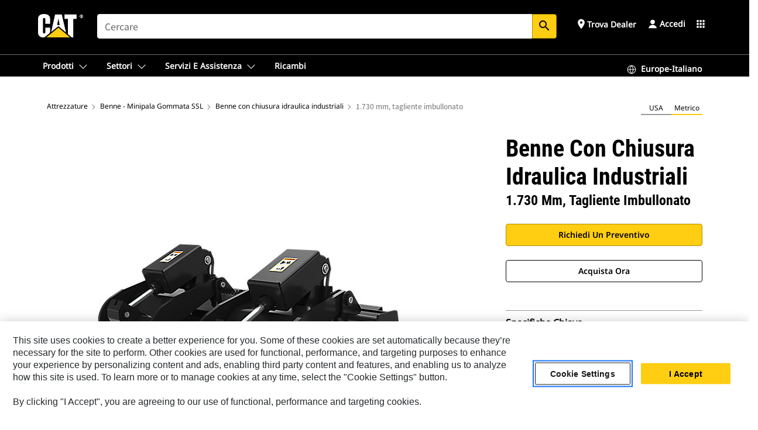

--- FILE ---
content_type: text/html; charset=UTF-8
request_url: https://www.cat.com/it_IT/products/new/attachments/buckets-skid-steer-loader/industrial-grapple-buckets/17831961.html
body_size: 49296
content:



<!DOCTYPE HTML>
<html lang="it" xml:lang="it">
    <head>
    <meta charset="UTF-8"/>
    <meta name="template" content="deg---product-landing-editable"/>
    

    
    
<link rel="stylesheet" href="/etc.clientlibs/deg/clientlibs/clientlib-dependencies.min.5d18fc177c2b9da2d8bc26f6a27fdd3a.css" type="text/css">
<script src="/etc.clientlibs/deg/clientlibs/clientlib-dependencies.min.a8d10506f792891a66041fb5ea0095aa.js"></script>





    
<link rel="stylesheet" href="/etc.clientlibs/deg/clientlibs/clientlib-base.min.078c2e96dcf30046ac47ad3f8680501f.css" type="text/css">








    
    
    

    

    
    
    

    

<!-- START Custom code-->


<!-- OneTrust Cookies Consent Notice start -->
<script id="otDomainScript" src="https://cdn.cookielaw.org/scripttemplates/otSDKStub.js" type="text/javascript" charset="UTF-8" data-domain-script="6b32398a-3e80-4329-b54b-c689861a9fe9"></script>
<script type="text/javascript">function OptanonWrapper() { }</script>
<!-- OneTrust Cookies Consent Notice end -->

<!-- OneTrust Cookies Check Start -->
<script>
	var otDomainScript = document.getElementById("otDomainScript").getAttribute("data-domain-script");

	if (otDomainScript.includes("-test")) {
		document.cookie = "OptanonConsent=;domain=.cat.com;path=/;expires=Thu, 01 Jan 1970 00:00:00 GMT";
		document.cookie = "OptanonAlertBoxClosed=;domain=.cat.com;path=/;expires=Thu, 01 Jan 1970 00:00:00 GMT";
		document.cookie = "OptanonConsent=;domain=.caterpillar.com;path=/;expires=Thu, 01 Jan 1970 00:00:00 GMT";
		document.cookie = "OptanonAlertBoxClosed=;domain=.caterpillar.com;path=/;expires=Thu, 01 Jan 1970 00:00:00 GMT";
		document.cookie = "OptanonConsent=;domain=.fgwilson.com;path=/;expires=Thu, 01 Jan 1970 00:00:00 GMT";
		document.cookie = "OptanonAlertBoxClosed=;domain=.fgwilson.com;path=/;expires=Thu, 01 Jan 1970 00:00:00 GMT";
		document.cookie = "OptanonConsent=;domain=.mak-catmarine.com;path=/;expires=Thu, 01 Jan 1970 00:00:00 GMT";
		document.cookie = "OptanonAlertBoxClosed=;domain=.mak-catmarine.com;path=/;expires=Thu, 01 Jan 1970 00:00:00 GMT";
		document.cookie = "OptanonConsent=;domain=.perkins.com;path=/;expires=Thu, 01 Jan 1970 00:00:00 GMT";
		document.cookie = "OptanonAlertBoxClosed=;domain=.perkins.com;path=/;expires=Thu, 01 Jan 1970 00:00:00 GMT";
		document.cookie = "OptanonConsent=;domain=.progressrail.com;path=/;expires=Thu, 01 Jan 1970 00:00:00 GMT";
		document.cookie = "OptanonAlertBoxClosed=;domain=.progressrail.com;path=/;expires=Thu, 01 Jan 1970 00:00:00 GMT";
		document.cookie = "OptanonConsent=;domain=.solarturbines.com;path=/;expires=Thu, 01 Jan 1970 00:00:00 GMT";
		document.cookie = "OptanonAlertBoxClosed=;domain=.solarturbines.com;path=/;expires=Thu, 01 Jan 1970 00:00:00 GMT";
		document.cookie = "OptanonConsent=;domain=.spmoilandgas.com;path=/;expires=Thu, 01 Jan 1970 00:00:00 GMT";
		document.cookie = "OptanonAlertBoxClosed=;domain=.spmoilandgas.com;path=/;expires=Thu, 01 Jan 1970 00:00:00 GMT";
		document.cookie = "OptanonConsent=;domain=.tangentenergy.com;path=/;expires=Thu, 01 Jan 1970 00:00:00 GMT";
		document.cookie = "OptanonAlertBoxClosed=;domain=.tangentenergy.com;path=/;expires=Thu, 01 Jan 1970 00:00:00 GMT";
		document.cookie = "OptanonConsent=;domain=.pecktech.com;path=/;expires=Thu, 01 Jan 1970 00:00:00 GMT";
		document.cookie = "OptanonAlertBoxClosed=;domain=.pecktech.com;path=/;expires=Thu, 01 Jan 1970 00:00:00 GMT";
		document.cookie = "OptanonConsent=;domain=.anchorcoupling.com;path=/;expires=Thu, 01 Jan 1970 00:00:00 GMT";
		document.cookie = "OptanonAlertBoxClosed=;domain=.anchorcoupling.com;path=/;expires=Thu, 01 Jan 1970 00:00:00 GMT";
		document.cookie = "OptanonConsent=;domain=.anchorfluidsystems.com;path=/;expires=Thu, 01 Jan 1970 00:00:00 GMT";
		document.cookie = "OptanonAlertBoxClosed=;domain=.anchorfluidsystems.com;path=/;expires=Thu, 01 Jan 1970 00:00:00 GMT";
		document.cookie = "OptanonConsent=;domain=.catrentalstore.com;path=/;expires=Thu, 01 Jan 1970 00:00:00 GMT";
		document.cookie = "OptanonAlertBoxClosed=;domain=.catrentalstore.com;path=/;expires=Thu, 01 Jan 1970 00:00:00 GMT";
		document.cookie = "OptanonConsent=;domain=.catdealer.com;path=/;expires=Thu, 01 Jan 1970 00:00:00 GMT";
		document.cookie = "OptanonAlertBoxClosed=;domain=.catdealer.com;path=/;expires=Thu, 01 Jan 1970 00:00:00 GMT";
	}
</script>
<!-- OneTrust Cookies Check End -->


<!-- ue2laempublishaserverp01 -->



		
<meta name="site_category" content="Prodotti"/>
<meta http-equiv="X-UA-Compatible" content="IE=edge,chrome=1"/>

<script>
	var currentPage = "/content/catdotcom/it_IT/products/new/attachments/buckets-skid-steer-loader/industrial-grapple-buckets/17831961",isPerkins = 'false', isCatdotcom = 'false';
    window._cat_drl_loc_sev_url = "";
    window._cat_drl_loc_search_dist = "";
    window._cat_drl_loc_max_results = "";
	window._addPath_vanity = "";
	window.defaultUnitType = "metric";
		window._cat_drl_loc_app_id = "";
    window._cat_drl_loc_app_url = "";
    window._bing_key= "As3LWGxakhWXqIL6M3BBWFqEZn9J2XDgt9H9oCm1qcTxWnRV2wp_cityZM0UuOOf";	
    window._helios_dls_url = "api.cat.com";
    if(currentPage.indexOf("/content/wwwperkins") === 0){
    	isPerkins='true';
    }
	if (currentPage.indexOf("/content/catdotcom") === 0) {
    	isCatdotcom = 'true';
	} 
    var currentLocaleString = "it_IT";
	Granite.I18n.setLocale(currentLocaleString);
</script>

<script>
    // Added method to fetch the cookie value (needed for Datalayer push on page load)
    function getCookieVal(name){
        var arr = null,
            reg = new RegExp('(^| )' + name + '=([^;]+)');
        if(arr = document.cookie.match(reg)){
            return unescape(arr[2]);
        } else {
            return null;
        }
    }

    var catRecId = '',
        loginId = '',
        userGAInfo = '';

	var dataLayer = window.dataLayer || [],
	  siteID = 'catDotCom' == "" ? null : 'catDotCom',
	  templateID = 'deg---product-landing-editable' == "" ? null : 'deg---product-landing-editable',
	  templateBase = 'deg' == "" ? null : 'deg',
	  adiBu = 'BCP' == "" ? null : 'BCP',
	  adiApp = '' == "" ? null : '',
	  adiInd = '' == "" ? null : '',
	  adiAud = '' == "" ? null : '',
	  adiAudgoal = '' == "" ? null : '',
	  adiPripgkpi = '' == "" ? null : '',
	  adiSecpgkpi = '' == "" ? null : '',
	  dealerCode = '' == "" ? null : '',
	  dealerName = '' == "" ? null : '',
	  lastPublishedDate = '2025-12-04T03:01:25.770-06:00' == "" ? null : '2025-12-04T03:01:25.770-06:00',
	  b2cDataLayerFlag = true,
	  campaignFlag = false;

	var favDealer = JSON.parse(localStorage.getItem("favorite_dealer"));
	var dealerId = null,
		dealerCode = null,
		dealerName = null,
		dealerLocationName = null;
	if(favDealer) {
		dealerId = favDealer.dealerId;
		dealerCode = favDealer.ecommerceDealerCode;
		dealerName = favDealer.dealerName;
		dealerLocationName = favDealer.dealerLocationName;
	}

	// Get the RecId, loginId and GAInfo from the cookie

		loginId = null != getCookieVal('CWSID') ? getCookieVal('CWSID') : '';
		catRecId = null != getCookieVal('RECID') ? getCookieVal('RECID') : '';

        dataLayer.push({
            'catRecId': catRecId,
            'loginId': loginId
        });

		includeGAInfoDatalayerValues();

	function includeGAInfoDatalayerValues(){
			if((typeof isPingAccessEnabledFlag !== 'undefined' && isPingAccessEnabledFlag) ||
			   (typeof isGAInfoEnabledFlag !== 'undefined' && isGAInfoEnabledFlag)) {

				userGAInfo = null != getCookieVal('GAInfo') ? JSON.parse(getCookieVal('GAInfo')) : '';

					dataLayer.push({
                        'affClass': userGAInfo.affClass,
                        'affCode': userGAInfo.affCode,
                        'affiliationOrgCode': userGAInfo.affiliationOrgCode,
                        'hem': userGAInfo.hem,
                    })
			}
	}
        var serial_code_url = new URL(window.location.href);
        var serial_code = serial_code_url.searchParams.get("serial_number");

        var isPdp = true;
		var isPcp = false;
		var isPfp = false;
		var isPsfp = false;

		if(isPfp || isPsfp){
        		adiBu = '';
			    adiBu = (!adiBu || adiBu === "null") ? null : adiBu;
                 } 

		var adiContTypeValue = null;

		if(isPdp || isPcp || isPfp || isPsfp){
			adiContTypeValue = "awareness | engagement | consideration | lead gen";
		} else {
			adiContTypeValue = '' == "" ? null : '';
		}

	dataLayer.push({
		'zipCode': sessionStorage.getItem('bcpZip'),
		'siteID': siteID,
        'dealerId' : dealerId,
        'dealerCode' : dealerCode,
        'dealerName' : dealerName,
        'dealerLocationName' : dealerLocationName,
		'templateID': templateID,
		'templateBase': templateBase,
		'adiBu'	: adiBu,
		'adiApp' : adiApp,
		'adiContType' : adiContTypeValue,
		'adiInd' : adiInd,
		'adiAud' : adiAud,
        'adiAudgoal' : adiAudgoal,
        'adiPripgkpi' : adiPripgkpi,
        'adiSecpgkpi' : adiSecpgkpi,
        'storeID' : dealerCode,
		'storeCode' : dealerCode,
		'storeName' : dealerName,
		'lastPubDate' : lastPublishedDate,
		'campaignFlag' : campaignFlag,
                'serialNumber' : serial_code
      	});
	if(b2cDataLayerFlag){
	    if(getCookieVal('li_aemgainfo')){
	        var aemgainfo = JSON.parse(getCookieVal('li_aemgainfo'));
	        var dataLayer = window.dataLayer || [];
	        dataLayer.push({
	            'event':'b2cloaded',
	            'companyID' : aemgainfo.companyID,
	            'hem' : aemgainfo.hem,
	            'loginID' : aemgainfo.loginID,
	            'catRecId' : aemgainfo.catRecId,
	            'affClass' : aemgainfo.affClass,
	            'affCode' : aemgainfo.affCode,
	            'b2cdealerCode' : aemgainfo.b2cdealerCode,
	            'topLvlOrgCode' : aemgainfo.topLvlOrgCode,
	            'b2cObjectID' : aemgainfo.b2cObjectID,
	            'b2cUserType' : aemgainfo.b2cUserType
	        })
	    }
	    else{
	    	document.cookie = 'li_aemgainfo = {"companyID":"","hem":"","loginID":"","catRecId":"","affClass":"","affCode":"","b2cdealerCode":"","topLvlOrgCode":"","b2cObjectID":"","b2cUserType":""}'+ '; path=/; Secure; SameSite=Lax';
	        var dataLayer = window.dataLayer || [];
	        dataLayer.push({
	            'event':'b2cloaded',
	            'companyID' : "",
	            'hem' : "",
	            'loginID' : "",
	            'catRecId' : "",
	            'affClass' : "",
	            'affCode' : "",
	            'b2cdealerCode' : "",
	            'topLvlOrgCode' : "",
	            'b2cObjectID' : "",
	            'b2cUserType' : ""
	        })
	    }
		
	}

</script>

<!-- Google Tag Manager -->
<script>(function(w,d,s,l,i){w[l]=w[l]||[];w[l].push({'gtm.start':
new Date().getTime(),event:'gtm.js'});var f=d.getElementsByTagName(s)[0],
j=d.createElement(s),dl=l!='dataLayer'?'&l='+l:'';j.async=true;j.src=
'//www.googletagmanager.com/gtm.js?id='+i+dl;f.parentNode.insertBefore(j,f);
})(window,document,'script','dataLayer','GTM-5JB4X4');</script>
<!-- End Google Tag Manager -->

<meta name="viewport" content="width=device-width, initial-scale=1.0"/>
<meta name="keywords" content="new, 1730 mm (68 in), Bolt-On Cutting Edge"/>
<meta name="twitter:card" content="summary_large_image"/>




<!-- Open Group tagging : Social network (OpenGraph) metatag values -->



<meta property="og:site_name" content="https://www.cat.com/it_IT/products/new/attachments/buckets-skid-steer-loader/industrial-grapple-buckets/17831961.html"/>



<!-- Page Tag list -->

	
		<meta name="product_line" content="Prodotti^Attrezzature^Benne - Minipala Gommata SSL^Benne con chiusura idraulica industriali^1.730 mm, tagliente imbullonato"/>
    
		<meta name="acquisition_type" content="acquisition_type^new"/>
    

<!-- Blog Tag list -->

	
		<meta name="b_tags_product_line" content="Prodotti^Attrezzature^Benne - Minipala Gommata SSL^Benne con chiusura idraulica industriali^1.730 mm, tagliente imbullonato"/>
    
		<meta name="b_tags_acquisition_type" content="acquisition_type^new"/>
    

<!-- Blog Tag list End -->

<!-- Published Date to metatag for blogCards -->



	<link rel="shortcut icon" type="image/vnd.microsoft.icon" href='/content/dam/favicons/Favicon.png'/>



	<link rel="apple-touch-icon-precomposed" sizes="57x57" href='/content/dam/favicons/catdotcomFavicon.png/_jcr_content/renditions/cq5dam.thumbnail.57.57.png'/>
	<link rel="apple-touch-icon-precomposed" sizes="72x72" href='/content/dam/favicons/catdotcomFavicon.png/_jcr_content/renditions/cq5dam.thumbnail.72.72.png'/>
	<link rel="apple-touch-icon-precomposed" sizes="114x114" href='/content/dam/favicons/catdotcomFavicon.png/_jcr_content/renditions/cq5dam.thumbnail.114.114.png'/>
	<link rel="apple-touch-icon-precomposed" sizes="144x144" href='/content/dam/favicons/catdotcomFavicon.png/_jcr_content/renditions/cq5dam.thumbnail.144.144.png'/>


<meta name="description" content="Progettate per movimentare un'ampia gamma di materiali in condizioni operative diverse."/>




    
    

    
    
    
    



<title>1.730 mm, tagliente imbullonato Benne con chiusura idraulica industriali | Cat | Caterpillar</title>
<link rel="canonical" href='https://www.cat.com/it_IT/products/new/attachments/buckets-skid-steer-loader/industrial-grapple-buckets/17831961.html'/>
<!-- Global Editable Whitelabel CSS-->
<link rel="stylesheet" href="/content/catdotcom/it_IT/_jcr_content.editable-whitelabel-v2.css"/>
</head>
    <body class="page basicpage auth" data-offset="84">
        
        
            

<!-- Google Tag Manager (noscript) -->
<noscript><iframe src="//www.googletagmanager.com/ns.html?id=GTM-5JB4X4" height="0" width="0" style="display:none;visibility:hidden"></iframe></noscript>
<!-- End Google Tag Manager (noscript) -->
            



            


<div class="root responsivegrid">


<div class="aem-Grid aem-Grid--12 aem-Grid--default--12 ">
    
    <div class="inheritedExperienceFragment experiencefragment aem-GridColumn aem-GridColumn--default--12">

    
    

    



<div class="xf-content-height">
    


<div class="aem-Grid aem-Grid--12 aem-Grid--default--12 ">
    
    <div class="cookie aem-GridColumn aem-GridColumn--default--12">








    
    
<link rel="stylesheet" href="/etc.clientlibs/deg/components/content/general/cookie/v3/cookie/clientlibs/site.min.52a649af8eb7e6a89c8e5056137c5aa5.css" type="text/css">



    
    
<script src="/etc.clientlibs/deg/components/content/general/cookie/v3/cookie/clientlibs/site.min.d6bb5a271a50721dc8913a051877eb51.js"></script>





<div class="ot-cookie-banner" style="display:none;">
    
        <input type="hidden" id="locale-page-publish" value="it_IT"/>
    

    
</div></div>
<div class="header aem-GridColumn aem-GridColumn--default--12">

<!-- HTML  -->


<div class="skip-to-content">
  <a class="skip-to-content-link" href="#mainContent">Skip to main content</a>
</div>

<div class="skip-search-crawl d-print-none">
  <header class="mega--nav tfn header auth-track">
    
    
    
    
    
    
    
    
    
    <input type="hidden" id="exp-fragment-resource" data-azure-path="/content/catdotcom/it_IT/products/new/attachments/buckets-skid-steer-loader/industrial-grapple-buckets/17831961"/>
    <div style="display: none;" id="isDealer"></div>
    <div style="display: none;" id="dealerPage" data-dealerPage="/content/catdotcom/it_IT/support/dealer-locator.html"></div>

    <div class="container container--mega-nav">
      <div class="row">
        <input hidden id="showSearch" value="true"/>
        <input hidden id="showAdvanceSearch" value="false"/>
        <div class="col header-container">
          
          



<a href="#" onclick="" class="menu-toggle" data-open-label="menu" data-close-label="close" aria-label="Menu" style="display: none;"><span></span></a>
<a href="/it_IT.html" class="logo">
	<picture>
              <source media="(min-width: 1023px)" srcset="https://s7d2.scene7.com/is/image/Caterpillar/CM20160629-33279-63115?fmt= png-alpha"/>
              <img src="https://s7d2.scene7.com/is/image/Caterpillar/CM20160629-33279-63115?fmt=%20png-alpha" alt="Cat Logo"/>
              <img class="logo--print" src="https://s7d2.scene7.com/is/image/Caterpillar/CM20160629-33279-63115?fmt=%20png-alpha" alt="Cat Logo"/>
	</picture>
</a>


    


          
            
            
            
              <div class="search-wrap open header-middle">
                


	
	
    
<link rel="stylesheet" href="/etc.clientlibs/deg/components/structure/search/v2/search/clientlibs/site.min.040091e378d13312ca799339b87aea61.css" type="text/css">
<link rel="stylesheet" href="/etc.clientlibs/deg/components/structure/search/v1/search/clientlibs/site.min.7ea43d628062d274409239af092e2700.css" type="text/css">



	
	<form action="/it_IT/search/search-results.html" class="search-inner search siteSearchForm" id="global_search" name="global_search" method="GET">
		<!-- <i class="material-icons" id="siteSearchForm_search_icon">search</i> -->
		<label for="searchInput" class="sr-only">Search</label>
		
		
			<input type="search" class="input-large search-input" id="searchInput" name="search" placeholder="Cercare" autocomplete="off" onkeyup="newCatdotcomSearchAutoSuggestHeader(this, 'global_search');"/>
		
		

		<input type="hidden" name="pagePath" id="pagePath" value="/content/catdotcom/it_IT/products/new/attachments/buckets-skid-steer-loader/industrial-grapple-buckets/17831961"/>
		<input type="hidden" id="newSearchEnabled" value="true"/>

		
		<button type="submit" class="button button-primary button-sm global-search-btn" aria-label="Ricerca"><i class="material-icons" id="siteSearchForm_search_icon">search</i></button>
		<!-- <a href="#" onclick="" class="search-close">&#215;</a> -->
		<div id="global_searchsearchInputSuggBox" class="suggestionBox col-7 col-lg-10 col-md-8 col-sm-6 col-xs-6" style="display:none">
			
				<div class="suggestionBoxSearchHeader" style="display:none">
					<div class="suggestionBoxHeading">PAROLE CHIAVE SUGGERITE</div>
					<div id="SuggKeywordsHeader">
					</div>
				</div>
				<div class="suggestionBoxSearchHeader" style="display:none">
					<div class="suggestionBoxHeading">PRODOTTI SUGGERITI</div>
					<div id="SuggProductsHeader">
					</div>
				</div>
				<div class="suggestionBoxSearchHeader" style="display:none">
					<div class="suggestionBoxHeading">CONTENUTO CONSIGLIATO</div>
					<div id="SuggCategoriesHeader">
					</div>
				</div>
			
			<!-- end existing aem autosuggest -->
		</div>
	</form>


    

              </div>
            
          
          <ul class="utility--links">
            
              <!-- <sly data-sly-test="true"> -->
                <!-- <a href="#" target="_blank" onclick=""
                  role="button" class="search-toggle search auth-track "
                  aria-label="Cercare" id="utility_links_search">
                  <i class="material-icons" id="utility_links_search_icon" aria-hidden="true">search</i><span
                    class="utility_search">Search</span> -->

                <!-- </a> -->

                <!-- <div class="search-wrap open"> -->
                  <!-- <sly data-sly-resource="search" /> -->
                <!-- </div> -->
              <!-- </sly> -->
            </li>
            
            
              <a class="logged-in-mobile-icon my-account-loggedin-mobile myaccount-welcome" href="#" role="button" data-account-drawer="mega-accountlinks" aria-label="account" style="display: none;" data-toggle="modal" data-target="#my-account__modal--logged-in-mob">
                <i class="material-icons person" aria-hidden="true">person</i><i class="material-icons clear" style="display: none;" aria-hidden="true">clear</i>
              </a>
              <a class="logged-in-mobile-icon my-account-default my-account-default-mobile" href="#" role="button" data-account-drawer="mega-accountlinks-default" data-toggle="modal" data-target="#my-account__modal--default-mob">
                <i class="material-icons person" aria-hidden="true">person</i><i class="material-icons clear" style="display: none;" aria-hidden="true">clear</i>
              </a>
            

            
            
              
                <li class="utility--links__find-dealer findDealer auth-track">
                  <!-- link before dealer chosen -->
                   <a href="#" role="button" class="show-label" data-toggle="modal" data-target="#launch-this-modal-window12" id="utility_links_findDealer_place" style="">
                      <i class="material-icons" id="utility_links_findDealer_place_icon" aria-hidden="true">place</i><span>
                        Trova dealer
                        
                      </span>
                    </a> 
                   <!-- link after dealer chosen -->
                  <div class="drop--menu">
                    <a href="#" role="button" class="dropdown-button show-label dealer-info__show-abel" id="utility_links_dropdown_btn_place" style=""></a>
                    <ul class="menu--content" role="dialog" aria-modal="true" aria-labelledby="directionDialogTitle">
                      <li><a href="#" role="button" class="close">&#215;</a></li>
                      <li class="dealer--info">
                        <p id="directionDialogTitle" class="title" aria-level="3" role="heading" data-dealer-code=""></p>
                        <button type="button" aria-hidden="false" class="close" data-dismiss="modal" aria-label="Close">
                          <span aria-hidden="true">&times;</span>
                        </button> <!-- <p class="time">Open Till 5PM</p> -->
                        <hr aria-hidden="true"/>
                        <p class="dealer-address"></p> <a role="button" href="" class="cat-follow fav-dealer-direction" onclick="getFavDealerDirection(event,this);">Indicazioni</a> <a role="button" class="cat-follow fav-dealer-info-follow" href="#" data-toggle="modal" data-target="#launch-this-modal-window12">Dettagli del dealer</a>
                        <hr/> <a class="button button-tertiary find-dealer-follow" role="button" href="#" data-toggle="modal" data-target="#launch-this-modal-window12">Trova un altro dealer</a>
                      </li>
                    </ul>
                  </div>
                </li>
              
            

            


            
            

    
    

    <!-- My Account - Default -->
    

    <!-- Default - Desktop view -->
    
        <li class="utility--links__dropdown my-account-default my-account-default-desktop utility--links__account" data-b2c-version="true">
            <div class="drop--menu">
                <a href="#" class="newAccount" role="button" data-toggle="modal" data-target="#my-account__modal-default" aria-label="Accedi">
                    <div class="account-header-section">
                        <svg class="my-account-icon" xmlns="http://www.w3.org/2000/svg" width="16" height="16" viewBox="0 0 16 16" fill="none">
                            <path d="M8.00008 0.736694C5.85629 0.736694 4.11841 2.47458 4.11841 4.61836C4.11841 6.76215 5.85629 8.50003 8.00008 8.50003C10.1439 8.50003 11.8817 6.76215 11.8817 4.61836C11.8817 2.47458 10.1439 0.736694 8.00008 0.736694Z" fill="currentColor"/>
                            <path d="M7.99995 9.57263C6.46353 9.57263 4.9668 10.0605 3.72555 10.966C2.48429 11.8715 1.56264 13.1477 1.09347 14.6107C1.04469 14.7628 1.07151 14.9291 1.16564 15.0581C1.25976 15.1871 1.40987 15.2634 1.56958 15.2634H14.4303C14.59 15.2634 14.7401 15.1871 14.8343 15.0581C14.9284 14.9291 14.9552 14.7628 14.9064 14.6107C14.4373 13.1477 13.5156 11.8715 12.2744 10.966C11.0331 10.0605 9.53637 9.57263 7.99995 9.57263Z" fill="currentColor"/>
                        </svg>
                        <span class="account-name"><div>Accedi</div></span>
                    </div>
                </a>
                <!-- Default Modal - Desktop view -->
                <div class="modal fade auth small full-inner my-account__modal" id="my-account__modal-default" tabindex="-1" role="dialog" aria-labelledby="my-account Modal" aria-hidden="true">
                    <div class="modal-dialog my-account__content">
                        <div class="modal-content">
                            <div class="modal-header my-account__header">
                                <span class="modal-title my-account__title" id="my-account">Account</span>
                                <button type="button" class="close my-account__close-btn" data-dismiss="modal" aria-label="Close">
				 <span class="my-account__closeIcon"><svg xmlns="http://www.w3.org/2000/svg" width="32" height="32" viewBox="0 0 32 32" fill="none">
								<path d="M21.185 11.5317C21.3829 11.3338 21.3829 11.013 21.185 10.8151C20.9872 10.6173 20.6664 10.6173 20.4685 10.8151L16.0001 15.2836L11.5317 10.8151C11.3338 10.6173 11.013 10.6173 10.8151 10.8151C10.6173 11.013 10.6173 11.3338 10.8151 11.5317L15.2836 16.0001L10.8151 20.4685C10.6173 20.6664 10.6173 20.9872 10.8151 21.185C11.013 21.3829 11.3338 21.3829 11.5317 21.185L16.0001 16.7166L20.4685 21.185C20.6664 21.3829 20.9872 21.3829 21.185 21.185C21.3829 20.9872 21.3829 20.6664 21.185 20.4685L16.7166 16.0001L21.185 11.5317Z" fill="#3F3F3F"/>
							 </svg></span>
                                </button>
                            </div>
                            <div class="modal-body my-account__body">
                                <div class="my-account-buttons">
                                    <a href="/it_IT/account/login.html" class="button button-primary header-buttons" role="button" aria-label="Sign In to your account">
                                        Accedi
                                    </a>
                                    <a href="/it_IT/account/register.html" class="button button-secondary header-buttons" role="button" aria-label="Create account">
                                        Crea account
                                    </a>
                                </div>
                                <div class="my-account-section">
                                    <p><b>Un account. Tutto Cat.</b></p>
<p>L'account Caterpillar in uso è l'unico account utilizzato per accedere e selezionare i servizi e le applicazioni che offriamo. È possibile acquista parti e macchine online, gestire la tua flotta, passare alla versione mobile e altro ancora.</p>

                                </div>
                                <hr class='links-separator'/>
                                
                            </div>
                            <div class="modal-footer my-account__footer">
                                <div class="modal-footer__full-width-container">
                                    <button class="button button-tertiary" type="button" data-dismiss="modal" aria-label="Close">Close
                                    </button>
                                </div>
                            </div>
                        </div>
                    </div>
                </div>
            </div>
        </li>
    

    <!-- My Account - LoggedIn -->
    

    <!-- LoggedIn - Desktop view -->
    
        <li class="utility--links__dropdown my-account-loggedin utility--links__account" style="display: none;">
            <div class="drop--menu">
                <a href="#" class="newAccount" role="button" data-toggle="modal" data-target="#my-account__modal--logged-in">
                    <div class="account-header-section">
                        <svg class="my-account-icon" xmlns="http://www.w3.org/2000/svg" width="16" height="16" viewBox="0 0 16 16" fill="none">
                            <path d="M8.00008 0.736694C5.85629 0.736694 4.11841 2.47458 4.11841 4.61836C4.11841 6.76215 5.85629 8.50003 8.00008 8.50003C10.1439 8.50003 11.8817 6.76215 11.8817 4.61836C11.8817 2.47458 10.1439 0.736694 8.00008 0.736694Z" fill="currentColor"/>
                            <path d="M7.99995 9.57263C6.46353 9.57263 4.9668 10.0605 3.72555 10.966C2.48429 11.8715 1.56264 13.1477 1.09347 14.6107C1.04469 14.7628 1.07151 14.9291 1.16564 15.0581C1.25976 15.1871 1.40987 15.2634 1.56958 15.2634H14.4303C14.59 15.2634 14.7401 15.1871 14.8343 15.0581C14.9284 14.9291 14.9552 14.7628 14.9064 14.6107C14.4373 13.1477 13.5156 11.8715 12.2744 10.966C11.0331 10.0605 9.53637 9.57263 7.99995 9.57263Z" fill="currentColor"/>
                        </svg>
                        <span class="account-name myaccount-welcome"></span>
                    </div>
                </a>
                <!-- LoggedIn Modal - Desktop view -->
                <div class="modal fade auth small full-inner my-account__modal" id="my-account__modal--logged-in" tabindex="-1" role="dialog" aria-labelledby="my-account Modal" aria-hidden="true">
                    <div class="modal-dialog my-account__content">
                        <div class="modal-content">
                            <div class="modal-header my-account__header">
                                <span class="modal-title my-account__title" id="my-account"></span>
                                <button type="button" class="close my-account__close-btn" data-dismiss="modal" aria-label="Close">
                                    <svg xmlns="http://www.w3.org/2000/svg" width="32" height="32" viewBox="0 0 32 32" fill="none">
                                        <path d="M21.185 11.5317C21.3829 11.3338 21.3829 11.013 21.185 10.8151C20.9872 10.6173 20.6664 10.6173 20.4685 10.8151L16.0001 15.2836L11.5317 10.8151C11.3338 10.6173 11.013 10.6173 10.8151 10.8151C10.6173 11.013 10.6173 11.3338 10.8151 11.5317L15.2836 16.0001L10.8151 20.4685C10.6173 20.6664 10.6173 20.9872 10.8151 21.185C11.013 21.3829 11.3338 21.3829 11.5317 21.185L16.0001 16.7166L20.4685 21.185C20.6664 21.3829 20.9872 21.3829 21.185 21.185C21.3829 20.9872 21.3829 20.6664 21.185 20.4685L16.7166 16.0001L21.185 11.5317Z" fill="#3F3F3F"/>
                                    </svg>
                                </button>
                            </div>
                            <div class="modal-body my-account__body">
                                <div class="account-dashboard-section">
                                    <div class="account-dashboard-header-section tertiary-nav-links-container">
                                        <ul class="account-section-links tertiary-nav-links-list">
                                            <li>
                                                <a href="/it_IT/account/myaccount/account-information.html" class="account-dashboard-section-links-li tertiary-nav-link">
                                                    Informazioni sull&#39;account
                                                </a>
                                            </li>
                                        </ul>
<ul class="account-section-links tertiary-nav-links-list">
                                            <li>
                                                <a href="/it_IT/account/myaccount/site-settings.html" class="account-dashboard-section-links-li tertiary-nav-link">
                                                    Impostazioni sito
                                                </a>
                                            </li>
                                        </ul>
<ul class="account-section-links tertiary-nav-links-list">
                                            <li>
                                                <a href="/it_IT/account/myaccount/security.html" class="account-dashboard-section-links-li tertiary-nav-link">
                                                    Sicurezza
                                                </a>
                                            </li>
                                        </ul>

                                        <div class="my-account__signout">
                                            <a href="/it_IT.html" class="account-signout">Esci</a>
                                        </div>
                                    </div>
                                </div>
                                <hr class='links-separator'/>
                                
                            </div>
                            <div class="modal-footer my-account__footer">
                                <div class="modal-footer__full-width-container">
                                    <button class="button button-tertiary" type="button" data-dismiss="modal" aria-label="Close">Close
                                    </button>
                                </div>
                            </div>
                        </div>
                    </div>
                </div>
            </div>
        </li>
    

            
            
            
            



	<div class="tfn floating-system-notification">
		
		<!-- same example as above but showing a single component system message success -->
		<div class="container" id="floating-success-notification">
			<div class="system-notification-holder">
				<div class="notification-message success">
					<div class="icon-holder">
						<i class="material-icons" id="floating-success-material-icon" aria-hidden="true"></i>
					</div>
					<div class="content-holder">
						<a tabindex="0" onclick="" class="close" aria-label="close notification"><i class="material-icons">close</i></a>
						<p class="title" id="floating-success-message-title"></p>
						<p class="info" id="floating-success-message"></p>
						<div class="action-holder">
							<a href="" class="action action-close">OK</a>
						</div>
					</div>
				</div>
			</div>
		</div>
		
		
			<div class="tfn unit-metric-notification hide" id="b2cErrorNotif">
				<div class="container">
					<div class="unit-metric-notification-holder">
						<div class="notification-message error visible">
							<div class="icon-holder">
								<i class="material-icons" aria-hidden="true">warning</i>
							</div>
							<div class="content-holder">
								<a tabindex="0" onclick="" class="close" aria-label="close notification"><i class="material-icons">close</i></a>
								<p class="info"></p>
							</div>
						</div>
					</div>
				</div>
			</div>
		
	</div>


    




    
<script src="/etc.clientlibs/deg/components/structure/systemNotifications/v2/systemNotifications/clientlibs/site.min.22dcd70176acc76915ecea61df23ab0b.js"></script>



            
            
            

              

            
    
	
	
	
		<li class="utility--links__sites waffle waffle-desktop">
			<div class="drop-menu">
				<a href="#" role="button" class="dropdown-button" id="utility_links_sites_apps" aria-label="Cat Applications Menu" data-toggle="modal" data-target="#mega-waffle__modal">
					<i class="material-icons" id="utility_links_sites_apps_icon" aria-hidden="true">apps</i>
				</a>
			</div>
		</li>
	
	
	<div class="modal fade auth small waffle__modal" id="mega-waffle__modal" role="dialog" aria-modal="true" aria-labelledby="waffleModalTitle" style="display: none;" tabindex="-1">
		<div class="modal-dialog waffle__content" role="document">
			<div class="modal-content">
				<!-- Header -->
				<div class="modal-header waffle__header">
					<h2 class="modal-title" id="waffleModalTitle" tabindex="-1">Applicazioni Cat</h2>
					<button type="button" class="close waffle__closebtn" data-dismiss="modal" aria-label="close">
                        <span class="waffle__closeIcon" aria-hidden="true">
                            <svg xmlns="http://www.w3.org/2000/svg" width="16" height="16" viewBox="0 0 16 16" fill="none">
                                <path d="M13.1848 3.53141C13.3826 3.33355 13.3826 3.01276 13.1848 2.8149C12.9869 2.61704 12.6661 2.61704 12.4683 2.8149L7.99984 7.28333L3.53141 2.8149C3.33355 2.61704 3.01276 2.61704 2.8149 2.8149C2.61704 3.01276 2.61704 3.33355 2.8149 3.53141L7.28333 7.99984L2.8149 12.4683C2.61704 12.6661 2.61704 12.9869 2.8149 13.1848C3.01276 13.3826 3.33355 13.3826 3.53141 13.1848L7.99984 8.71635L12.4683 13.1848C12.6661 13.3826 12.9869 13.3826 13.1848 13.1848C13.3826 12.9869 13.3826 12.6661 13.1848 12.4683L8.71635 7.99984L13.1848 3.53141Z" fill="#3F3F3F"/>
                            </svg>
                        </span>
					</button>
				</div>
				<!-- Body -->
				<ul class="modal-body menu--content waffle__body" aria-hidden="true">
					<li class="waffle-item__block" role="none">
						<a href="https://www.cat.com/it_IT.html" target="_blank">
							<div class="waffle-item__image">
								<img class="waffle-item__icon" src="https://s7d2.scene7.com/is/content/Caterpillar/CM20250912-bcc21-56906" alt="Esplora i prodotti icon"/>
							</div>
							<div class="waffle-item__content">
								
									<h2 class="waffle-item__heading">Esplora i prodotti</h2>
								
								
									<p class="waffle-item__description">Sfoglia tutti i prodotti su Cat.com</p>
								
								
									<p class="waffle-item__link" aria-hidden="true">https://www.cat.com/it_IT.html</p>
								
							</div>
						</a>
					</li>
				
					<li class="waffle-item__block" role="none">
						<a href="https://shop.cat.com/ShopLandingPageView?storeId=11751&langId=-4" target="_blank">
							<div class="waffle-item__image">
								<img class="waffle-item__icon" src="https://s7d2.scene7.com/is/content/Caterpillar/CM20250912-aae1e-35ff1" alt="Acquista online icon"/>
							</div>
							<div class="waffle-item__content">
								
									<h2 class="waffle-item__heading">Acquista online</h2>
								
								
									<p class="waffle-item__description">Acquista prodotti e altri articoli dalla nostra famiglia di store online</p>
								
								
									<p class="waffle-item__link" aria-hidden="true">https://shop.cat.com/ShopLandingPageView?storeId=11751&amp;langId=-4</p>
								
							</div>
						</a>
					</li>
				
					<li class="waffle-item__block" role="none">
						<a href="https://catused.cat.com/it/" target="_blank">
							<div class="waffle-item__image">
								<img class="waffle-item__icon" src="https://s7d2.scene7.com/is/content/Caterpillar/CM20250912-11eaf-be440" alt="Trova prodotti usati icon"/>
							</div>
							<div class="waffle-item__content">
								
									<h2 class="waffle-item__heading">Trova prodotti usati</h2>
								
								
									<p class="waffle-item__description">Acquista prodotti usati certificati</p>
								
								
									<p class="waffle-item__link" aria-hidden="true">https://catused.cat.com/it/</p>
								
							</div>
						</a>
					</li>
				
					<li class="waffle-item__block" role="none">
						<a href="https://rent.cat.com" target="_blank">
							<div class="waffle-item__image">
								<img class="waffle-item__icon" src="https://s7d2.scene7.com/is/content/Caterpillar/CM20250912-146a3-46063" alt="Noleggia prodotti icon"/>
							</div>
							<div class="waffle-item__content">
								
									<h2 class="waffle-item__heading">Noleggia prodotti</h2>
								
								
									<p class="waffle-item__description">Trova noleggi presso il concessionario più vicino a te</p>
								
								
									<p class="waffle-item__link" aria-hidden="true">https://rent.cat.com</p>
								
							</div>
						</a>
					</li>
				
					<li class="waffle-item__block" role="none">
						<a href="https://vl.cat.com/visionlink?ui_locales=it-IT" target="_blank">
							<div class="waffle-item__image">
								<img class="waffle-item__icon" alt="Gestisci la mia attrezzatura icon"/>
							</div>
							<div class="waffle-item__content">
								
									<h2 class="waffle-item__heading">Gestisci la mia attrezzatura</h2>
								
								
									<p class="waffle-item__description">Gestisci il tuo parco macchine su VisonLink</p>
								
								
									<p class="waffle-item__link" aria-hidden="true">https://vl.cat.com/visionlink?ui_locales=it-IT</p>
								
							</div>
						</a>
					</li>
				
					<li class="waffle-item__block" role="none">
						<a href="https://www.cat.com/it_IT/support/financing-protection.html" target="_blank">
							<div class="waffle-item__image">
								<img class="waffle-item__icon" src="https://s7d2.scene7.com/is/content/Caterpillar/CM20250912-134cb-c7f55" alt="Visualizza soluzioni finanziarie icon"/>
							</div>
							<div class="waffle-item__content">
								
									<h2 class="waffle-item__heading">Visualizza soluzioni finanziarie</h2>
								
								
									<p class="waffle-item__description">Esplora le opzioni finanziarie su Cat Financials</p>
								
								
									<p class="waffle-item__link" aria-hidden="true">https://www.cat.com/it_IT/support/financing-protection.html</p>
								
							</div>
						</a>
					</li>
				</ul>
				<!-- Footer -->
				<div class="modal-footer waffle__footer">
					<div class="modal-footer__full-width-container">
						<button class="button button-tertiary" type="button" data-dismiss="modal" aria-label="Close">
							Close
						</button>
					</div>
				</div>
			</div>
		</div>
	</div>


  
          </ul>

        </div>
      </div>
    </div>
    
    <div class="container-fluid border"> </div>

    <div class="container container--mega-nav">
      
        <div class="row">
          <div class="col">
            <ul class="header-links">
            <li>
              <!-- <a href="#" target="_blank" onclick="" role="button" class="search-toggle search auth-track " aria-label="Cercare" id="utility_links_search">
                   <i class="material-icons" id="utility_links_search_icon" aria-hidden="true">search</i><span class="utility_search">Search</span>
                 </a> -->
              <div class="search-wrap-mobile open">
                


	
	
    



	
	<form action="/it_IT/search/search-results.html" class="search-inner search siteSearchForm" id="global_search" name="global_search" method="GET">
		<!-- <i class="material-icons" id="siteSearchForm_search_icon">search</i> -->
		<label for="searchInput" class="sr-only">Search</label>
		
		
			<input type="search" class="input-large search-input" id="searchInput" name="search" placeholder="Cercare" autocomplete="off" onkeyup="newCatdotcomSearchAutoSuggestHeader(this, 'global_search');"/>
		
		

		<input type="hidden" name="pagePath" id="pagePath" value="/content/catdotcom/it_IT/products/new/attachments/buckets-skid-steer-loader/industrial-grapple-buckets/17831961"/>
		<input type="hidden" id="newSearchEnabled" value="true"/>

		
		<button type="submit" class="button button-primary button-sm global-search-btn" aria-label="Ricerca"><i class="material-icons" id="siteSearchForm_search_icon">search</i></button>
		<!-- <a href="#" onclick="" class="search-close">&#215;</a> -->
		<div id="global_searchsearchInputSuggBox" class="suggestionBox col-7 col-lg-10 col-md-8 col-sm-6 col-xs-6" style="display:none">
			
				<div class="suggestionBoxSearchHeader" style="display:none">
					<div class="suggestionBoxHeading">PAROLE CHIAVE SUGGERITE</div>
					<div id="SuggKeywordsHeader">
					</div>
				</div>
				<div class="suggestionBoxSearchHeader" style="display:none">
					<div class="suggestionBoxHeading">PRODOTTI SUGGERITI</div>
					<div id="SuggProductsHeader">
					</div>
				</div>
				<div class="suggestionBoxSearchHeader" style="display:none">
					<div class="suggestionBoxHeading">CONTENUTO CONSIGLIATO</div>
					<div id="SuggCategoriesHeader">
					</div>
				</div>
			
			<!-- end existing aem autosuggest -->
		</div>
	</form>


    

                <!-- <sly data-sly-resource="search.mobile.default" /> -->
              </div>

            </li>
            </ul>
      

          

    
    

    <!-- My Account - Default -->
    
        <!-- Default Modal - Mobile view -->
        <div class="modal fade auth small full-inner my-account__modal" id="my-account__modal--default-mob" tabindex="-1" role="dialog" aria-labelledby="my-account Modal" aria-hidden="true">
            <div class="modal-dialog my-account__content">
                <div class="modal-content">
                    <div class="modal-header my-account__header">
                        <span class="modal-title my-account__title" id="my-account">Account</span>
                        <button type="button" class="close my-account__close-btn" data-dismiss="modal" aria-label="Close">
								<span class="my-account__closeIcon"><svg xmlns="http://www.w3.org/2000/svg" width="32" height="32" viewBox="0 0 32 32" fill="none">
								<path d="M21.185 11.5317C21.3829 11.3338 21.3829 11.013 21.185 10.8151C20.9872 10.6173 20.6664 10.6173 20.4685 10.8151L16.0001 15.2836L11.5317 10.8151C11.3338 10.6173 11.013 10.6173 10.8151 10.8151C10.6173 11.013 10.6173 11.3338 10.8151 11.5317L15.2836 16.0001L10.8151 20.4685C10.6173 20.6664 10.6173 20.9872 10.8151 21.185C11.013 21.3829 11.3338 21.3829 11.5317 21.185L16.0001 16.7166L20.4685 21.185C20.6664 21.3829 20.9872 21.3829 21.185 21.185C21.3829 20.9872 21.3829 20.6664 21.185 20.4685L16.7166 16.0001L21.185 11.5317Z" fill="#3F3F3F"/>
							 </svg></span>
                        </button>
                    </div>
                    <div class="modal-body my-account__body">
                        <div class="my-account-buttons">
                            <a href="/it_IT/account/login.html" class="button button-primary header-buttons" role="button" aria-label="Sign In to your account">
                                Accedi
                            </a>
                            <a href="/it_IT/account/register.html" class="button button-secondary header-buttons" role="button" aria-label="Create account">
                                Crea account
                            </a>
                        </div>
                        <div class="my-account-section">
                            <p><b>Un account. Tutto Cat.</b></p>
<p>L'account Caterpillar in uso è l'unico account utilizzato per accedere e selezionare i servizi e le applicazioni che offriamo. È possibile acquista parti e macchine online, gestire la tua flotta, passare alla versione mobile e altro ancora.</p>

                        </div>
                        <hr class='links-separator'/>
                        
                    </div>
                    <div class="modal-footer my-account__footer">
                        <div class="modal-footer__full-width-container">
                            <button class="button button-tertiary" type="button" data-dismiss="modal" aria-label="Close">Close
                            </button>
                        </div>
                    </div>
                </div>
            </div>
        </div>
    

    <!-- Default - Desktop view -->
    

    <!-- My Account - LoggedIn -->
    
        <!-- LoggedIn person icon (this will be displayed for mobile only with Css) -->
        <!-- LoggedIn Modal - Mobile view -->
        <div class="modal fade auth small full-inner my-account__modal" id="my-account__modal--logged-in-mob" tabindex="-1" role="dialog" aria-labelledby="my-account Modal" aria-hidden="true">
            <div class="modal-dialog my-account__content">
                <div class="modal-content">
                    <div class="modal-header my-account__header">
                        <span class="modal-title my-account__title" id="my-account"></span>
                        <button type="button" class="close my-account__close-btn" data-dismiss="modal" aria-label="Close">
                            <svg xmlns="http://www.w3.org/2000/svg" width="32" height="32" viewBox="0 0 32 32" fill="none">
                                <path d="M21.185 11.5317C21.3829 11.3338 21.3829 11.013 21.185 10.8151C20.9872 10.6173 20.6664 10.6173 20.4685 10.8151L16.0001 15.2836L11.5317 10.8151C11.3338 10.6173 11.013 10.6173 10.8151 10.8151C10.6173 11.013 10.6173 11.3338 10.8151 11.5317L15.2836 16.0001L10.8151 20.4685C10.6173 20.6664 10.6173 20.9872 10.8151 21.185C11.013 21.3829 11.3338 21.3829 11.5317 21.185L16.0001 16.7166L20.4685 21.185C20.6664 21.3829 20.9872 21.3829 21.185 21.185C21.3829 20.9872 21.3829 20.6664 21.185 20.4685L16.7166 16.0001L21.185 11.5317Z" fill="#3F3F3F"/>
                            </svg>
                        </button>
                    </div>
                    <div class="modal-body my-account__body">
                        <div class="account-dashboard-section">
                            <div class="account-dashboard-header-section tertiary-nav-links-container">
                                <ul class="account-section-links tertiary-nav-links-list">
                                    <li>
                                        <a href="/it_IT/account/myaccount/account-information.html" class="account-dashboard-section-links-li tertiary-nav-link">
                                            Informazioni sull&#39;account
                                        </a>
                                    </li>
                                </ul>
<ul class="account-section-links tertiary-nav-links-list">
                                    <li>
                                        <a href="/it_IT/account/myaccount/site-settings.html" class="account-dashboard-section-links-li tertiary-nav-link">
                                            Impostazioni sito
                                        </a>
                                    </li>
                                </ul>
<ul class="account-section-links tertiary-nav-links-list">
                                    <li>
                                        <a href="/it_IT/account/myaccount/security.html" class="account-dashboard-section-links-li tertiary-nav-link">
                                            Sicurezza
                                        </a>
                                    </li>
                                </ul>

                                <div class="my-account__signout">
                                    <a href="/it_IT.html" class="account-signout">Esci</a>
                                </div>
                            </div>
                        </div>
                        <hr class='links-separator'/>
                        
                    </div>
                    <div class="modal-footer my-account__footer">
                        <div class="modal-footer__full-width-container">
                            <button class="button button-tertiary" type="button" data-dismiss="modal" aria-label="Close">Close
                            </button>
                        </div>
                    </div>
                </div>
            </div>
        </div>
    

    <!-- LoggedIn - Desktop view -->
    



            <div class="mega-mobile  ">
            <nav class="top--nav left-subNavbar__desktop">
              <!-- setting class 'active' enables underline -->
              <ul class="header-links  sub-menu__list">
                <li>
                  
                  <a href="javascript:void(0)" role="button" class="toplink mobile-drawer" data-mega-drawer="mega-products">
                    <span class="toplink__menuItem">Prodotti</span>
                    <span class="chevron chevron-right__icon" aria-label="Espandi">
                      <svg xmlns="http://www.w3.org/2000/svg" width="16" height="16" viewBox="0 0 16 16" fill="currentColor" class="svg-chevron">
                        <path fill-rule="evenodd" clip-rule="evenodd" d="M1.54977 4.69125C1.74503 4.49598 2.06161 4.49598 2.25687 4.69125L7.99999 10.4344L13.7431 4.69125C13.9384 4.49598 14.2549 4.49598 14.4502 4.69125C14.6455 4.88651 14.6455 5.20309 14.4502 5.39835L8.68639 11.1622C8.5988 11.2537 8.49378 11.3267 8.37749 11.3771C8.25832 11.4287 8.12985 11.4553 7.99999 11.4553C7.87013 11.4553 7.74165 11.4287 7.62249 11.3771C7.50619 11.3267 7.40117 11.2537 7.31358 11.1622L1.54977 5.39835C1.3545 5.20309 1.3545 4.88651 1.54977 4.69125Z" fill="currentColor"/>
                      </svg>
                    </span>
                  </a>
                  <!-- Header Sub Desktop view -->
                  <div class="mega-drawer mega-submenu__desktop" id="mega-products">
                    <div class="inner">
                      <div class="container">
                        <div class="row">
                          <div class="col-lg-12 col-md-12 mobile--links">
                            <!-- Desktop dropdown navigation tab -->
                            <div class="tabs tabs-vertical">
                              <!-- TAB BUTTONS -->
                              <div role="tablist" aria-labelledby="tablist-1" class="header-tab__container header-tab__col">
                                <button id="products-equipment-tab" type="button" role="tab" aria-selected aria-controls="mega-products-equipment" tabindex="0" class="nav__tab">
                                  <span class="focus">Attrezzature</span>
                                </button>
<button id="products-power-systems-tab" type="button" role="tab" aria-controls="mega-products-power-systems" tabindex="-1" class="nav__tab">
                                  <span class="focus">Sistemi di alimentazione</span>
                                </button>
<button id="products-attachments-tab" type="button" role="tab" aria-controls="mega-products-attachments" tabindex="-1" class="nav__tab">
                                  <span class="focus">Attrezzature</span>
                                </button>
<button id="products-parts-tab" type="button" role="tab" aria-controls="mega-products-parts" tabindex="-1" class="nav__tab">
                                  <span class="focus">Ricambi</span>
                                </button>

                              </div>
                  
                              <!-- TAB CONTENT -->
                              <div class="header-tab__content">
                                <div id="mega-products-equipment" role="tabpanel" tabindex="0" aria-labelledby="products-equipment-tab" class="desktop-drawer ">
                                  <div class="mega__content">
                                    <div class="row">
                                      <!-- Tab menu items -->
                                      <div class=" 
                                                         
                                                        col-lg-9">
                  
                                        <ul class="link--cols  
                                                           
                                                          three">
                                          <li><a href="/it_IT/products/new/equipment.html">Tutto Attrezzature</a></li>
                                          <li>
                                            <a href="/it_IT/products/new/equipment/asphalt-pavers.html">Asfaltatrici</a>
                                          </li>
<li>
                                            <a href="/it_IT/products/new/equipment/compactors.html">Compattatori</a>
                                          </li>
<li>
                                            <a href="/it_IT/products/new/equipment/dozers.html">Dozer</a>
                                          </li>
<li>
                                            <a href="/it_IT/products/new/equipment/articulated-trucks.html">Dumper articolati</a>
                                          </li>
<li>
                                            <a href="/it_IT/products/new/equipment/off-highway-trucks.html">Dumper a telaio rigido</a>
                                          </li>
<li>
                                            <a href="/it_IT/products/new/equipment/excavators.html">Escavatori</a>
                                          </li>
<li>
                                            <a href="/it_IT/products/new/equipment/draglines.html">Escavatori dragline</a>
                                          </li>
<li>
                                            <a href="/it_IT/products/new/equipment/electric-rope-shovels.html">Escavatori elettrici a fune</a>
                                          </li>
<li>
                                            <a href="/it_IT/products/new/equipment/hydraulic-mining-shovels.html">Escavatori idraulici da miniera</a>
                                          </li>
<li>
                                            <a href="/it_IT/products/new/equipment/underground-hard-rock.html">Estrazione sotterranea - Roccia dura</a>
                                          </li>
<li>
                                            <a href="/it_IT/products/new/equipment/cold-planers.html">Fresatrici a freddo</a>
                                          </li>
<li>
                                            <a href="/it_IT/products/new/equipment/skid-steer-and-compact-track-loaders.html">Minipale gommate e pale cingolate compatte</a>
                                          </li>
<li>
                                            <a href="/it_IT/products/new/equipment/motor-graders.html">Motorgrader</a>
                                          </li>
<li>
                                            <a href="/it_IT/products/new/equipment/wheel-tractor-scrapers.html">Motorscraper gommati</a>
                                          </li>
<li>
                                            <a href="/it_IT/products/new/equipment/material-handlers.html">Movimentatori di materiali</a>
                                          </li>
<li>
                                            <a href="/it_IT/products/new/equipment/track-loaders.html">Pale cingolate</a>
                                          </li>
<li>
                                            <a href="/it_IT/products/new/equipment/wheel-loaders.html">Pale gommate</a>
                                          </li>
<li>
                                            <a href="/it_IT/products/new/equipment/drills.html">Perforatrici</a>
                                          </li>
<li>
                                            <a href="/it_IT/products/new/equipment/pipelayers.html">Posatubi</a>
                                          </li>
<li>
                                            <a href="/it_IT/products/new/equipment/backhoe-loaders.html">Retroescavatori</a>
                                          </li>
<li>
                                            <a href="/it_IT/products/new/equipment/road-reclaimers.html">Rigeneratrici</a>
                                          </li>

                                        </ul>
                                      </div>
                                      <!-- Right rail col -->
                                      <div class="col-lg-3">
                                        <ul class="link--cols one">
                                          <li>
                                            <a href="/it_IT/products/used.html">
                                              Attrezzature usate
                                              
                                            </a>
                                          </li>
<li>
                                            <a href="/it_IT/products/rental/rental-equipment.html">
                                              Noleggio attrezzature - CatRentalStore.com
                                              
                                            </a>
                                          </li>
<li>
                                            <a href="/it_IT/products/new/attachments/right-rail/cat-attachments-by-machine.html">
                                              Accesorios Cat por máquina
                                              
                                            </a>
                                          </li>

                                        </ul>
                                      </div>
                                    </div>
                                  </div>
                                </div>
                              
                                <div id="mega-products-power-systems" role="tabpanel" tabindex="0" aria-labelledby="products-power-systems-tab" class="desktop-drawer is-hidden">
                                  <div class="mega__content">
                                    <div class="row">
                                      <!-- Tab menu items -->
                                      <div class="col-lg-3 
                                                         
                                                        ">
                  
                                        <ul class="link--cols one 
                                                           
                                                          ">
                                          <li><a href="/it_IT/products/new/power-systems.html">Tutto Sistemi di alimentazione</a></li>
                                          <li>
                                            <a href="/it_IT/products/new/power-systems/electric-power.html">Energia elettrica</a>
                                          </li>
<li>
                                            <a href="/it_IT/products/new/power-systems/industrial.html">Industriale</a>
                                          </li>
<li>
                                            <a href="/it_IT/products/new/power-systems/oil-and-gas.html">Petrolio e gas</a>
                                          </li>
<li>
                                            <a href="/it_IT/products/new/power-systems/marine-power-systems.html">Sistemi di alimentazione elettrica marini</a>
                                          </li>

                                        </ul>
                                      </div>
                                      <!-- Right rail col -->
                                      <div class="col-lg-3">
                                        <ul class="link--cols one">
                                          <li>
                                            <a href="/it_IT/products/used.html">
                                              Attrezzature usate
                                              
                                            </a>
                                          </li>
<li>
                                            <a href="/it_IT/products/rental/rental-equipment.html">
                                              Noleggio attrezzature - CatRentalStore.com
                                              
                                            </a>
                                          </li>
<li>
                                            <a href="/it_IT/products/new/technology.html">
                                              Tecnologia
                                              
                                            </a>
                                          </li>

                                        </ul>
                                      </div>
                                    </div>
                                  </div>
                                </div>
                              
                                <div id="mega-products-attachments" role="tabpanel" tabindex="0" aria-labelledby="products-attachments-tab" class="desktop-drawer is-hidden">
                                  <div class="mega__content">
                                    <div class="row">
                                      <!-- Tab menu items -->
                                      <div class=" 
                                                         
                                                        col-lg-9">
                  
                                        <ul class="link--cols  
                                                           
                                                          three">
                                          <li><a href="/it_IT/products/new/attachments.html">Tutto Attrezzature</a></li>
                                          <li>
                                            <a href="/it_IT/products/new/attachments/adapters.html">Adattatori</a>
                                          </li>
<li>
                                            <a href="/it_IT/products/new/attachments/bale-spears.html">Arpioni per balle</a>
                                          </li>
<li>
                                            <a href="/it_IT/products/new/attachments/couplers-excavator.html">Attacchi - Escavatore</a>
                                          </li>
<li>
                                            <a href="/it_IT/products/new/attachments/couplers-loader.html">Attacchi - Pala</a>
                                          </li>
<li>
                                            <a href="/it_IT/products/new/attachments/couplers-backhoe-rear.html">Attacchi - Retroescavatore</a>
                                          </li>
<li>
                                            <a href="/it_IT/products/new/attachments/grading-beams.html">Barre di livellamento</a>
                                          </li>
<li>
                                            <a href="/it_IT/products/new/attachments/grapples.html">Benne con chiusura idraulica</a>
                                          </li>
<li>
                                            <a href="/it_IT/products/new/attachments/buckets-excavator.html">Benne - Escavatore</a>
                                          </li>
<li>
                                            <a href="/it_IT/products/new/attachments/buckets-skid-steer-loader.html">Benne - Minipala Gommata SSL</a>
                                          </li>
<li>
                                            <a href="/it_IT/products/new/attachments/thumbs.html">Benne mordenti</a>
                                          </li>
<li>
                                            <a href="/it_IT/products/new/attachments/buckets-loader.html">Benne - Pala</a>
                                          </li>
<li>
                                            <a href="/it_IT/products/new/attachments/buckets-compact-wheel-loader.html">Benne - Pala gommata compatta</a>
                                          </li>
<li>
                                            <a href="/it_IT/products/new/attachments/buckets-underground-loaders.html">Benne – Pale per attività sotterranee</a>
                                          </li>
<li>
                                            <a href="/it_IT/products/new/attachments/buckets-backhoe-front.html">Benne - Retroescavatore anteriore</a>
                                          </li>
<li>
                                            <a href="/it_IT/products/new/attachments/buckets-backhoe-rear.html">Benne - Retroescavatore posteriore</a>
                                          </li>
<li>
                                            <a href="/it_IT/products/new/attachments/bodies-trucks.html">Cassoni - Dumper</a>
                                          </li>
<li>
                                            <a href="/it_IT/products/new/attachments/bodies-underground-trucks.html">Cassoni – Dumper per attività sotterranee</a>
                                          </li>
<li>
                                            <a href="/it_IT/products/new/attachments/shears.html">Cesoie</a>
                                          </li>
<li>
                                            <a href="/it_IT/products/new/attachments/tillers.html">Coltivatori rotativi</a>
                                          </li>
<li>
                                            <a href="/it_IT/products/new/attachments/compactors.html">Compattatori</a>
                                          </li>
<li>
                                            <a href="/it_IT/products/new/attachments/brushcutters.html">Decespugliatori</a>
                                          </li>
<li>
                                            <a href="/it_IT/products/new/attachments/electric-power-genset-enclosures.html">Energia elettrica: cofanatura del gruppo elettrogeno</a>
                                          </li>
<li>
                                            <a href="/it_IT/products/new/attachments/electric-power-genset-fuel-tanks.html">Energia elettrica: serbatoi del combustibile del gruppo elettrogeno</a>
                                          </li>
<li>
                                            <a href="/it_IT/products/new/attachments/forks.html">Forche</a>
                                          </li>
<li>
                                            <a href="/it_IT/products/new/attachments/pulverizers.html">Frantumatori</a>
                                          </li>
<li>
                                            <a href="/it_IT/products/new/attachments/cold-planers.html">Fresatrici a freddo</a>
                                          </li>
<li>
                                            <a href="/it_IT/products/new/attachments/lift-groups-motor-graders.html">Gruppi di sollevamento - Motorgrader</a>
                                          </li>
<li>
                                            <a href="/it_IT/products/new/attachments/technology-kits.html">Kit tecnologici</a>
                                          </li>
<li>
                                            <a href="/it_IT/products/new/attachments/blades.html">Lame</a>
                                          </li>
<li>
                                            <a href="/it_IT/products/new/attachments/hammers.html">Martelli</a>
                                          </li>
<li>
                                            <a href="/it_IT/products/new/attachments/material-handling.html">Movimentazione materiali</a>
                                          </li>
<li>
                                            <a href="/it_IT/products/new/attachments/multi-processors.html">Multiprocessori</a>
                                          </li>
<li>
                                            <a href="/it_IT/products/new/attachments/snow-products.html">Prodotti per la neve</a>
                                          </li>
<li>
                                            <a href="/it_IT/products/new/attachments/rakes.html">Rastrelli</a>
                                          </li>
<li>
                                            <a href="/it_IT/products/new/attachments/rippers-scarifiers.html">Ripper/Scarificatori</a>
                                          </li>
<li>
                                            <a href="/it_IT/products/new/attachments/rotors.html">Rotori</a>
                                          </li>
<li>
                                            <a href="/it_IT/products/new/attachments/trenchers.html">Scavatrincee</a>
                                          </li>
<li>
                                            <a href="/it_IT/products/new/attachments/saws.html">Seghe</a>
                                          </li>
<li>
                                            <a href="/it_IT/products/new/attachments/tilt-rotate-systems.html">Sistemi Tilt Rotate</a>
                                          </li>
<li>
                                            <a href="/it_IT/products/new/attachments/mulchers.html">Sminuzzatori</a>
                                          </li>
<li>
                                            <a href="/it_IT/products/new/attachments/brooms.html">Spazzatrici</a>
                                          </li>
<li>
                                            <a href="/it_IT/products/new/attachments/rotary-cutters.html">Taglierine rotanti</a>
                                          </li>
<li>
                                            <a href="/it_IT/products/new/attachments/stump-grinders.html">Trinciaceppi</a>
                                          </li>
<li>
                                            <a href="/it_IT/products/new/attachments/flail-mowers.html">Trinciatutto</a>
                                          </li>
<li>
                                            <a href="/it_IT/products/new/attachments/augers.html">Trivelle</a>
                                          </li>

                                        </ul>
                                      </div>
                                      <!-- Right rail col -->
                                      <div class="col-lg-3">
                                        <ul class="link--cols one">
                                          <li>
                                            <a href="/it_IT/products/used.html">
                                              Attrezzature usate
                                              
                                            </a>
                                          </li>
<li>
                                            <a href="/it_IT/products/rental/rental-equipment.html">
                                              Noleggio attrezzature - CatRentalStore.com
                                              
                                            </a>
                                          </li>
<li>
                                            <a href="/it_IT/products/new/attachments/right-rail/cat-attachments-by-machine.html">
                                              Accesorios Cat por máquina
                                              
                                            </a>
                                          </li>

                                        </ul>
                                      </div>
                                    </div>
                                  </div>
                                </div>
                              
                                <div id="mega-products-parts" role="tabpanel" tabindex="0" aria-labelledby="products-parts-tab" class="desktop-drawer is-hidden">
                                  <div class="mega__content">
                                    <div class="row">
                                      <!-- Tab menu items -->
                                      <div class=" 
                                                        col-lg-6 
                                                        ">
                  
                                        <ul class="link--cols  
                                                          two 
                                                          ">
                                          <li><a href="/it_IT/products/new/parts.html">Tutto Ricambi</a></li>
                                          <li>
                                            <a href="/it_IT/products/new/parts/electrical-electronics.html">Elettrica ed elettronica</a>
                                          </li>
<li>
                                            <a href="/it_IT/products/new/parts/filters-and-fluids.html">Filtri e Fluidi</a>
                                          </li>
<li>
                                            <a href="/it_IT/products/new/parts/hw-seal-consumables.html">Hardware, guarnizioni e beni di consumo</a>
                                          </li>
<li>
                                            <a href="/it_IT/products/new/parts/hydraulics.html">Idraulica</a>
                                          </li>
<li>
                                            <a href="/it_IT/products/new/parts/drive-train.html">Motopropulsore</a>
                                          </li>
<li>
                                            <a href="/it_IT/products/new/parts/ground-engaging-tools.html">Parti di usura</a>
                                          </li>
<li>
                                            <a href="/it_IT/products/new/parts/undercarriage.html">Sottocarri</a>
                                          </li>
<li>
                                            <a href="/it_IT/products/new/parts/hoses-tubes.html">Tubi e tubi flessibili</a>
                                          </li>

                                        </ul>
                                      </div>
                                      <!-- Right rail col -->
                                      <div class="col-lg-3">
                                        <ul class="link--cols one">
                                          <li>
                                            <a href="/it_IT/products/used.html">
                                              Attrezzature usate
                                              
                                            </a>
                                          </li>
<li>
                                            <a href="/it_IT/products/rental/rental-equipment.html">
                                              Noleggio attrezzature - CatRentalStore.com
                                              
                                            </a>
                                          </li>
<li>
                                            <a href="/it_IT/products/new/technology.html">
                                              Tecnologia
                                              
                                            </a>
                                          </li>

                                        </ul>
                                      </div>
                                    </div>
                                  </div>
                                </div>
                              </div>
                            </div>
                          </div>
                        </div>
                        
                      </div>
                    </div>
                  </div>
                  
                  <!-- Header Sub Mobile View -->
                  <div class="mega-drawer mega-submenu__mobile" id="mega-products">
                    <div class="inner">
                      <div class="container">
                        <div class="row">
                          <div class="col-lg-12 col-md-12 col-sm-12 mobile--header">
                            <a href="#" onclick="" class="mega--back">
                              <svg xmlns="http://www.w3.org/2000/svg" width="15" height="14" viewBox="0 0 15 14" fill="currentColor" class="arrow-right__icon">
                                <path d="M7.35476 1.25687C7.55002 1.06161 7.55002 0.745029 7.35476 0.549767C7.1595 0.354505 6.84292 0.354505 6.64765 0.549767L0.550988 6.64643C0.355725 6.8417 0.355725 7.15828 0.550988 7.35354L6.64765 13.4502C6.84292 13.6455 7.1595 13.6455 7.35476 13.4502C7.55002 13.2549 7.55002 12.9384 7.35476 12.7431L2.11166 7.5H13.7622C14.0383 7.5 14.2622 7.27614 14.2622 7C14.2622 6.72386 14.0383 6.5 13.7622 6.5H2.11164L7.35476 1.25687Z" fill="currentColor"/>
                              </svg>
                              <span class="side-nav__heading">Prodotti</span>
                            </a>
                          </div>
                          <div class="col-lg-2 col-md-12 mobile--links header-accordion__menu">
                            <!-- Accordion heading -->
                            <div class="header-accordion__item">
                              <a href="#" class="header-accordion__heading" data-mega-section="mega-products-equipment">
                                <span class="nav-list__heading">Attrezzature</span>
                                <svg xmlns="http://www.w3.org/2000/svg" width="16" height="16" viewBox="0 0 16 16" fill="currentColor" class="chevron-down__icon">
                                  <path fill-rule="evenodd" clip-rule="evenodd" d="M1.54977 4.69125C1.74503 4.49598 2.06161 4.49598 2.25687 4.69125L7.99999 10.4344L13.7431 4.69125C13.9384 4.49598 14.2549 4.49598 14.4502 4.69125C14.6455 4.88651 14.6455 5.20309 14.4502 5.39835L8.68639 11.1622C8.5988 11.2537 8.49378 11.3267 8.37749 11.3771C8.25832 11.4287 8.12985 11.4553 7.99999 11.4553C7.87013 11.4553 7.74165 11.4287 7.62249 11.3771C7.50619 11.3267 7.40117 11.2537 7.31358 11.1622L1.54977 5.39835C1.3545 5.20309 1.3545 4.88651 1.54977 4.69125Z" fill="currentColor"/>
                                </svg>
                              </a>
                  
                              <div class="header-accordion__content">
                                <a href="/it_IT/products/new/equipment.html">Tutto Attrezzature</a>
                                <div>
                                  <a href="/it_IT/products/new/equipment/asphalt-pavers.html">Asfaltatrici</a>
                                </div>
<div>
                                  <a href="/it_IT/products/new/equipment/compactors.html">Compattatori</a>
                                </div>
<div>
                                  <a href="/it_IT/products/new/equipment/dozers.html">Dozer</a>
                                </div>
<div>
                                  <a href="/it_IT/products/new/equipment/articulated-trucks.html">Dumper articolati</a>
                                </div>
<div>
                                  <a href="/it_IT/products/new/equipment/off-highway-trucks.html">Dumper a telaio rigido</a>
                                </div>
<div>
                                  <a href="/it_IT/products/new/equipment/excavators.html">Escavatori</a>
                                </div>
<div>
                                  <a href="/it_IT/products/new/equipment/draglines.html">Escavatori dragline</a>
                                </div>
<div>
                                  <a href="/it_IT/products/new/equipment/electric-rope-shovels.html">Escavatori elettrici a fune</a>
                                </div>
<div>
                                  <a href="/it_IT/products/new/equipment/hydraulic-mining-shovels.html">Escavatori idraulici da miniera</a>
                                </div>
<div>
                                  <a href="/it_IT/products/new/equipment/underground-hard-rock.html">Estrazione sotterranea - Roccia dura</a>
                                </div>
<div>
                                  <a href="/it_IT/products/new/equipment/cold-planers.html">Fresatrici a freddo</a>
                                </div>
<div>
                                  <a href="/it_IT/products/new/equipment/skid-steer-and-compact-track-loaders.html">Minipale gommate e pale cingolate compatte</a>
                                </div>
<div>
                                  <a href="/it_IT/products/new/equipment/motor-graders.html">Motorgrader</a>
                                </div>
<div>
                                  <a href="/it_IT/products/new/equipment/wheel-tractor-scrapers.html">Motorscraper gommati</a>
                                </div>
<div>
                                  <a href="/it_IT/products/new/equipment/material-handlers.html">Movimentatori di materiali</a>
                                </div>
<div>
                                  <a href="/it_IT/products/new/equipment/track-loaders.html">Pale cingolate</a>
                                </div>
<div>
                                  <a href="/it_IT/products/new/equipment/wheel-loaders.html">Pale gommate</a>
                                </div>
<div>
                                  <a href="/it_IT/products/new/equipment/drills.html">Perforatrici</a>
                                </div>
<div>
                                  <a href="/it_IT/products/new/equipment/pipelayers.html">Posatubi</a>
                                </div>
<div>
                                  <a href="/it_IT/products/new/equipment/backhoe-loaders.html">Retroescavatori</a>
                                </div>
<div>
                                  <a href="/it_IT/products/new/equipment/road-reclaimers.html">Rigeneratrici</a>
                                </div>

                  
                                <div>
                                  
                                    
                                  
                                    <div>
                                      <div>
                                        <a href="/it_IT/products/used.html">
                                          Attrezzature usate
                                          
                                        </a>
                                      </div>
<div>
                                        <a href="/it_IT/products/rental/rental-equipment.html">
                                          Noleggio attrezzature - CatRentalStore.com
                                          
                                        </a>
                                      </div>
<div>
                                        <a href="/it_IT/products/new/attachments/right-rail/cat-attachments-by-machine.html">
                                          Accesorios Cat por máquina
                                          
                                        </a>
                                      </div>

                                    </div>
                                  
                                    
                                  
                                </div>
                              </div>
                            </div>
<div class="header-accordion__item">
                              <a href="#" class="header-accordion__heading" data-mega-section="mega-products-power-systems">
                                <span class="nav-list__heading">Sistemi di alimentazione</span>
                                <svg xmlns="http://www.w3.org/2000/svg" width="16" height="16" viewBox="0 0 16 16" fill="currentColor" class="chevron-down__icon">
                                  <path fill-rule="evenodd" clip-rule="evenodd" d="M1.54977 4.69125C1.74503 4.49598 2.06161 4.49598 2.25687 4.69125L7.99999 10.4344L13.7431 4.69125C13.9384 4.49598 14.2549 4.49598 14.4502 4.69125C14.6455 4.88651 14.6455 5.20309 14.4502 5.39835L8.68639 11.1622C8.5988 11.2537 8.49378 11.3267 8.37749 11.3771C8.25832 11.4287 8.12985 11.4553 7.99999 11.4553C7.87013 11.4553 7.74165 11.4287 7.62249 11.3771C7.50619 11.3267 7.40117 11.2537 7.31358 11.1622L1.54977 5.39835C1.3545 5.20309 1.3545 4.88651 1.54977 4.69125Z" fill="currentColor"/>
                                </svg>
                              </a>
                  
                              <div class="header-accordion__content">
                                <a href="/it_IT/products/new/power-systems.html">Tutto Sistemi di alimentazione</a>
                                <div>
                                  <a href="/it_IT/products/new/power-systems/electric-power.html">Energia elettrica</a>
                                </div>
<div>
                                  <a href="/it_IT/products/new/power-systems/industrial.html">Industriale</a>
                                </div>
<div>
                                  <a href="/it_IT/products/new/power-systems/oil-and-gas.html">Petrolio e gas</a>
                                </div>
<div>
                                  <a href="/it_IT/products/new/power-systems/marine-power-systems.html">Sistemi di alimentazione elettrica marini</a>
                                </div>

                  
                                <div>
                                  
                                    
                                  
                                    
                                  
                                    <div>
                                      <div>
                                        <a href="/it_IT/products/used.html">
                                          Attrezzature usate
                                          
                                        </a>
                                      </div>
<div>
                                        <a href="/it_IT/products/rental/rental-equipment.html">
                                          Noleggio attrezzature - CatRentalStore.com
                                          
                                        </a>
                                      </div>
<div>
                                        <a href="/it_IT/products/new/technology.html">
                                          Tecnologia
                                          
                                        </a>
                                      </div>

                                    </div>
                                  
                                </div>
                              </div>
                            </div>
<div class="header-accordion__item">
                              <a href="#" class="header-accordion__heading" data-mega-section="mega-products-attachments">
                                <span class="nav-list__heading">Attrezzature</span>
                                <svg xmlns="http://www.w3.org/2000/svg" width="16" height="16" viewBox="0 0 16 16" fill="currentColor" class="chevron-down__icon">
                                  <path fill-rule="evenodd" clip-rule="evenodd" d="M1.54977 4.69125C1.74503 4.49598 2.06161 4.49598 2.25687 4.69125L7.99999 10.4344L13.7431 4.69125C13.9384 4.49598 14.2549 4.49598 14.4502 4.69125C14.6455 4.88651 14.6455 5.20309 14.4502 5.39835L8.68639 11.1622C8.5988 11.2537 8.49378 11.3267 8.37749 11.3771C8.25832 11.4287 8.12985 11.4553 7.99999 11.4553C7.87013 11.4553 7.74165 11.4287 7.62249 11.3771C7.50619 11.3267 7.40117 11.2537 7.31358 11.1622L1.54977 5.39835C1.3545 5.20309 1.3545 4.88651 1.54977 4.69125Z" fill="currentColor"/>
                                </svg>
                              </a>
                  
                              <div class="header-accordion__content">
                                <a href="/it_IT/products/new/attachments.html">Tutto Attrezzature</a>
                                <div>
                                  <a href="/it_IT/products/new/attachments/adapters.html">Adattatori</a>
                                </div>
<div>
                                  <a href="/it_IT/products/new/attachments/bale-spears.html">Arpioni per balle</a>
                                </div>
<div>
                                  <a href="/it_IT/products/new/attachments/couplers-excavator.html">Attacchi - Escavatore</a>
                                </div>
<div>
                                  <a href="/it_IT/products/new/attachments/couplers-loader.html">Attacchi - Pala</a>
                                </div>
<div>
                                  <a href="/it_IT/products/new/attachments/couplers-backhoe-rear.html">Attacchi - Retroescavatore</a>
                                </div>
<div>
                                  <a href="/it_IT/products/new/attachments/grading-beams.html">Barre di livellamento</a>
                                </div>
<div>
                                  <a href="/it_IT/products/new/attachments/grapples.html">Benne con chiusura idraulica</a>
                                </div>
<div>
                                  <a href="/it_IT/products/new/attachments/buckets-excavator.html">Benne - Escavatore</a>
                                </div>
<div>
                                  <a href="/it_IT/products/new/attachments/buckets-skid-steer-loader.html">Benne - Minipala Gommata SSL</a>
                                </div>
<div>
                                  <a href="/it_IT/products/new/attachments/thumbs.html">Benne mordenti</a>
                                </div>
<div>
                                  <a href="/it_IT/products/new/attachments/buckets-loader.html">Benne - Pala</a>
                                </div>
<div>
                                  <a href="/it_IT/products/new/attachments/buckets-compact-wheel-loader.html">Benne - Pala gommata compatta</a>
                                </div>
<div>
                                  <a href="/it_IT/products/new/attachments/buckets-underground-loaders.html">Benne – Pale per attività sotterranee</a>
                                </div>
<div>
                                  <a href="/it_IT/products/new/attachments/buckets-backhoe-front.html">Benne - Retroescavatore anteriore</a>
                                </div>
<div>
                                  <a href="/it_IT/products/new/attachments/buckets-backhoe-rear.html">Benne - Retroescavatore posteriore</a>
                                </div>
<div>
                                  <a href="/it_IT/products/new/attachments/bodies-trucks.html">Cassoni - Dumper</a>
                                </div>
<div>
                                  <a href="/it_IT/products/new/attachments/bodies-underground-trucks.html">Cassoni – Dumper per attività sotterranee</a>
                                </div>
<div>
                                  <a href="/it_IT/products/new/attachments/shears.html">Cesoie</a>
                                </div>
<div>
                                  <a href="/it_IT/products/new/attachments/tillers.html">Coltivatori rotativi</a>
                                </div>
<div>
                                  <a href="/it_IT/products/new/attachments/compactors.html">Compattatori</a>
                                </div>
<div>
                                  <a href="/it_IT/products/new/attachments/brushcutters.html">Decespugliatori</a>
                                </div>
<div>
                                  <a href="/it_IT/products/new/attachments/electric-power-genset-enclosures.html">Energia elettrica: cofanatura del gruppo elettrogeno</a>
                                </div>
<div>
                                  <a href="/it_IT/products/new/attachments/electric-power-genset-fuel-tanks.html">Energia elettrica: serbatoi del combustibile del gruppo elettrogeno</a>
                                </div>
<div>
                                  <a href="/it_IT/products/new/attachments/forks.html">Forche</a>
                                </div>
<div>
                                  <a href="/it_IT/products/new/attachments/pulverizers.html">Frantumatori</a>
                                </div>
<div>
                                  <a href="/it_IT/products/new/attachments/cold-planers.html">Fresatrici a freddo</a>
                                </div>
<div>
                                  <a href="/it_IT/products/new/attachments/lift-groups-motor-graders.html">Gruppi di sollevamento - Motorgrader</a>
                                </div>
<div>
                                  <a href="/it_IT/products/new/attachments/technology-kits.html">Kit tecnologici</a>
                                </div>
<div>
                                  <a href="/it_IT/products/new/attachments/blades.html">Lame</a>
                                </div>
<div>
                                  <a href="/it_IT/products/new/attachments/hammers.html">Martelli</a>
                                </div>
<div>
                                  <a href="/it_IT/products/new/attachments/material-handling.html">Movimentazione materiali</a>
                                </div>
<div>
                                  <a href="/it_IT/products/new/attachments/multi-processors.html">Multiprocessori</a>
                                </div>
<div>
                                  <a href="/it_IT/products/new/attachments/snow-products.html">Prodotti per la neve</a>
                                </div>
<div>
                                  <a href="/it_IT/products/new/attachments/rakes.html">Rastrelli</a>
                                </div>
<div>
                                  <a href="/it_IT/products/new/attachments/rippers-scarifiers.html">Ripper/Scarificatori</a>
                                </div>
<div>
                                  <a href="/it_IT/products/new/attachments/rotors.html">Rotori</a>
                                </div>
<div>
                                  <a href="/it_IT/products/new/attachments/trenchers.html">Scavatrincee</a>
                                </div>
<div>
                                  <a href="/it_IT/products/new/attachments/saws.html">Seghe</a>
                                </div>
<div>
                                  <a href="/it_IT/products/new/attachments/tilt-rotate-systems.html">Sistemi Tilt Rotate</a>
                                </div>
<div>
                                  <a href="/it_IT/products/new/attachments/mulchers.html">Sminuzzatori</a>
                                </div>
<div>
                                  <a href="/it_IT/products/new/attachments/brooms.html">Spazzatrici</a>
                                </div>
<div>
                                  <a href="/it_IT/products/new/attachments/rotary-cutters.html">Taglierine rotanti</a>
                                </div>
<div>
                                  <a href="/it_IT/products/new/attachments/stump-grinders.html">Trinciaceppi</a>
                                </div>
<div>
                                  <a href="/it_IT/products/new/attachments/flail-mowers.html">Trinciatutto</a>
                                </div>
<div>
                                  <a href="/it_IT/products/new/attachments/augers.html">Trivelle</a>
                                </div>

                  
                                <div>
                                  
                                    
                                  
                                    <div>
                                      <div>
                                        <a href="/it_IT/products/used.html">
                                          Attrezzature usate
                                          
                                        </a>
                                      </div>
<div>
                                        <a href="/it_IT/products/rental/rental-equipment.html">
                                          Noleggio attrezzature - CatRentalStore.com
                                          
                                        </a>
                                      </div>
<div>
                                        <a href="/it_IT/products/new/attachments/right-rail/cat-attachments-by-machine.html">
                                          Accesorios Cat por máquina
                                          
                                        </a>
                                      </div>

                                    </div>
                                  
                                    
                                  
                                </div>
                              </div>
                            </div>
<div class="header-accordion__item">
                              <a href="#" class="header-accordion__heading" data-mega-section="mega-products-parts">
                                <span class="nav-list__heading">Ricambi</span>
                                <svg xmlns="http://www.w3.org/2000/svg" width="16" height="16" viewBox="0 0 16 16" fill="currentColor" class="chevron-down__icon">
                                  <path fill-rule="evenodd" clip-rule="evenodd" d="M1.54977 4.69125C1.74503 4.49598 2.06161 4.49598 2.25687 4.69125L7.99999 10.4344L13.7431 4.69125C13.9384 4.49598 14.2549 4.49598 14.4502 4.69125C14.6455 4.88651 14.6455 5.20309 14.4502 5.39835L8.68639 11.1622C8.5988 11.2537 8.49378 11.3267 8.37749 11.3771C8.25832 11.4287 8.12985 11.4553 7.99999 11.4553C7.87013 11.4553 7.74165 11.4287 7.62249 11.3771C7.50619 11.3267 7.40117 11.2537 7.31358 11.1622L1.54977 5.39835C1.3545 5.20309 1.3545 4.88651 1.54977 4.69125Z" fill="currentColor"/>
                                </svg>
                              </a>
                  
                              <div class="header-accordion__content">
                                <a href="/it_IT/products/new/parts.html">Tutto Ricambi</a>
                                <div>
                                  <a href="/it_IT/products/new/parts/electrical-electronics.html">Elettrica ed elettronica</a>
                                </div>
<div>
                                  <a href="/it_IT/products/new/parts/filters-and-fluids.html">Filtri e Fluidi</a>
                                </div>
<div>
                                  <a href="/it_IT/products/new/parts/hw-seal-consumables.html">Hardware, guarnizioni e beni di consumo</a>
                                </div>
<div>
                                  <a href="/it_IT/products/new/parts/hydraulics.html">Idraulica</a>
                                </div>
<div>
                                  <a href="/it_IT/products/new/parts/drive-train.html">Motopropulsore</a>
                                </div>
<div>
                                  <a href="/it_IT/products/new/parts/ground-engaging-tools.html">Parti di usura</a>
                                </div>
<div>
                                  <a href="/it_IT/products/new/parts/undercarriage.html">Sottocarri</a>
                                </div>
<div>
                                  <a href="/it_IT/products/new/parts/hoses-tubes.html">Tubi e tubi flessibili</a>
                                </div>

                  
                                <div>
                                  
                                    <div>
                                      <div>
                                        <a href="/it_IT/products/used.html">
                                          Attrezzature usate
                                          
                                        </a>
                                      </div>
<div>
                                        <a href="/it_IT/products/rental/rental-equipment.html">
                                          Noleggio attrezzature - CatRentalStore.com
                                          
                                        </a>
                                      </div>
<div>
                                        <a href="/it_IT/products/new/technology.html">
                                          Tecnologia
                                          
                                        </a>
                                      </div>

                                    </div>
                                  
                                    
                                  
                                    
                                  
                                </div>
                              </div>
                            </div>

                          </div>
                        </div>
                        
                      </div>
                    </div>
                  </div>
                </li>

              
                <li>
                  
                  <a href="javascript:void(0)" role="button" class="toplink mobile-drawer" data-mega-drawer="mega-by-industry">
                    <span class="toplink__menuItem">Settori</span>
                    <span class="chevron chevron-right__icon" aria-label="Espandi">
                      <svg xmlns="http://www.w3.org/2000/svg" width="16" height="16" viewBox="0 0 16 16" fill="currentColor" class="svg-chevron">
                        <path fill-rule="evenodd" clip-rule="evenodd" d="M1.54977 4.69125C1.74503 4.49598 2.06161 4.49598 2.25687 4.69125L7.99999 10.4344L13.7431 4.69125C13.9384 4.49598 14.2549 4.49598 14.4502 4.69125C14.6455 4.88651 14.6455 5.20309 14.4502 5.39835L8.68639 11.1622C8.5988 11.2537 8.49378 11.3267 8.37749 11.3771C8.25832 11.4287 8.12985 11.4553 7.99999 11.4553C7.87013 11.4553 7.74165 11.4287 7.62249 11.3771C7.50619 11.3267 7.40117 11.2537 7.31358 11.1622L1.54977 5.39835C1.3545 5.20309 1.3545 4.88651 1.54977 4.69125Z" fill="currentColor"/>
                      </svg>
                    </span>
                  </a>
                  <!-- Header Sub Desktop view -->
                  <div class="mega-drawer mega-submenu__desktop" id="mega-by-industry">
                    <div class="inner">
                      <div class="container">
                        
                        <div class="row">
                          <div class="col-lg-12 col-md-12 mobile--drawer mobile--drawer-single desktop-drawer-single">
                            <div class="mega--content open">
                              <div class="row">
                                <div class=" 
      col-lg-6 
      ">
                                  <ul class="link--cols  
      two 
      ">
                                    <li>
                                      <a href="/it_IT/by-industry.html">
                                        Tutto Settori
                                      </a>
                                    </li>
                                    <li>
                                      <a href="/it_IT/by-industry/mining.html">Industria mineraria</a>
                                    </li>
<li>
                                      <a href="/it_IT/by-industry/paving.html">Pavimentazione</a>
                                    </li>
<li>
                                      <a href="/it_IT/by-industry/construction.html">Edilizia</a>
                                    </li>
<li>
                                      <a href="/it_IT/by-industry/industrial-power.html">Alimentazione industriale</a>
                                    </li>
<li>
                                      <a href="/it_IT/by-industry/Landscaping.html">Paesaggistica</a>
                                    </li>
<li>
                                      <a href="/it_IT/by-industry/electric-power.html">energia elettrica</a>
                                    </li>

                                  </ul>
                                </div>
                                
                              </div>
                            </div>
                          </div>
                        </div>
                      </div>
                    </div>
                  </div>
                  
                  <!-- Header Sub Mobile View -->
                  <div class="mega-drawer mega-submenu__mobile" id="mega-by-industry">
                    <div class="inner">
                      <div class="container">
                        
                        <div class="row">
                          <div class="col-lg-12 col-md-12 mobile--drawer mobile--drawer-single">
                            <div class="mega--content open">
                              <div class="row">
                                <div class="col-lg-12">
                                  <a href="/it_IT/by-industry.html" class="cat-follow mega--drawer-back mega--content__header mega--back">
                                    <svg xmlns="http://www.w3.org/2000/svg" width="15" height="14" viewBox="0 0 15 14" fill="currentColor" class="arrow-right__icon">
                                      <path d="M7.35476 1.25687C7.55002 1.06161 7.55002 0.745029 7.35476 0.549767C7.1595 0.354505 6.84292 0.354505 6.64765 0.549767L0.550988 6.64643C0.355725 6.8417 0.355725 7.15828 0.550988 7.35354L6.64765 13.4502C6.84292 13.6455 7.1595 13.6455 7.35476 13.4502C7.55002 13.2549 7.55002 12.9384 7.35476 12.7431L2.11166 7.5H13.7622C14.0383 7.5 14.2622 7.27614 14.2622 7C14.2622 6.72386 14.0383 6.5 13.7622 6.5H2.11164L7.35476 1.25687Z" fill="currentColor"/>
                                    </svg>
                                    <span class="side-nav__heading">
                                      Settori
                                    </span>
                                  </a>
                                </div>
                                <div class="col-lg-12 single-list__mobile">
                                  <ul class="link--cols">
                                    <li>
                                      <a href="/it_IT/by-industry.html">
                                        Tutto Settori
                                      </a>
                                    </li>
                                    <li>
                                      <a href="/it_IT/by-industry/mining.html">Industria mineraria</a>
                                    </li>
<li>
                                      <a href="/it_IT/by-industry/paving.html">Pavimentazione</a>
                                    </li>
<li>
                                      <a href="/it_IT/by-industry/construction.html">Edilizia</a>
                                    </li>
<li>
                                      <a href="/it_IT/by-industry/industrial-power.html">Alimentazione industriale</a>
                                    </li>
<li>
                                      <a href="/it_IT/by-industry/Landscaping.html">Paesaggistica</a>
                                    </li>
<li>
                                      <a href="/it_IT/by-industry/electric-power.html">energia elettrica</a>
                                    </li>

                                  </ul>
                                </div>
                                
                              </div>
                            </div>
                          </div>
                        </div>
                      </div>
                    </div>
                  </div>
                </li>

              
                <li>
                  
                  <a href="javascript:void(0)" role="button" class="toplink mobile-drawer" data-mega-drawer="mega-services-and-support">
                    <span class="toplink__menuItem">Servizi e assistenza</span>
                    <span class="chevron chevron-right__icon" aria-label="Espandi">
                      <svg xmlns="http://www.w3.org/2000/svg" width="16" height="16" viewBox="0 0 16 16" fill="currentColor" class="svg-chevron">
                        <path fill-rule="evenodd" clip-rule="evenodd" d="M1.54977 4.69125C1.74503 4.49598 2.06161 4.49598 2.25687 4.69125L7.99999 10.4344L13.7431 4.69125C13.9384 4.49598 14.2549 4.49598 14.4502 4.69125C14.6455 4.88651 14.6455 5.20309 14.4502 5.39835L8.68639 11.1622C8.5988 11.2537 8.49378 11.3267 8.37749 11.3771C8.25832 11.4287 8.12985 11.4553 7.99999 11.4553C7.87013 11.4553 7.74165 11.4287 7.62249 11.3771C7.50619 11.3267 7.40117 11.2537 7.31358 11.1622L1.54977 5.39835C1.3545 5.20309 1.3545 4.88651 1.54977 4.69125Z" fill="currentColor"/>
                      </svg>
                    </span>
                  </a>
                  <!-- Header Sub Desktop view -->
                  <div class="mega-drawer mega-submenu__desktop" id="mega-services-and-support">
                    <div class="inner">
                      <div class="container">
                        <div class="row">
                          <div class="col-lg-12 col-md-12 mobile--links">
                            <!-- Desktop dropdown navigation tab -->
                            <div class="tabs tabs-vertical">
                              <!-- TAB BUTTONS -->
                              <div role="tablist" aria-labelledby="tablist-3" class="header-tab__container header-tab__col">
                                <button id="services-and-support-finance-tab" type="button" role="tab" aria-selected aria-controls="mega-services-and-support-finance" tabindex="0" class="nav__tab">
                                  <span class="focus">Finanze</span>
                                </button>
<button id="services-and-support-technology-tab" type="button" role="tab" aria-controls="mega-services-and-support-technology" tabindex="-1" class="nav__tab">
                                  <span class="focus">Tecnologia</span>
                                </button>
<button id="services-and-support-maintenance-tab" type="button" role="tab" aria-controls="mega-services-and-support-maintenance" tabindex="-1" class="nav__tab">
                                  <span class="focus">Manutenzione</span>
                                </button>
<button id="services-and-support-training-tab" type="button" role="tab" aria-controls="mega-services-and-support-training" tabindex="-1" class="nav__tab">
                                  <span class="focus">Formazione</span>
                                </button>

                              </div>
                  
                              <!-- TAB CONTENT -->
                              <div class="header-tab__content">
                                <div id="mega-services-and-support-finance" role="tabpanel" tabindex="0" aria-labelledby="services-and-support-finance-tab" class="desktop-drawer ">
                                  <div class="mega__content">
                                    <div class="row">
                                      <!-- Tab menu items -->
                                      <div class="col-lg-3 
                                                         
                                                        ">
                  
                                        <ul class="link--cols one 
                                                           
                                                          ">
                                          <li><a href="/it_IT/services-and-support/finance.html">Tutto Finanze</a></li>
                                          <li>
                                            <a href="/it_IT/services-and-support/finance/current-offers.html">Offerte correnti</a>
                                          </li>
<li>
                                            <a href="/it_IT/services-and-support/finance/extended-protection.html">Protezione estesa</a>
                                          </li>
<li>
                                            <a href="/it_IT/services-and-support/finance/financing-leasing-options.html">Opzioni di finanziamento e leasing</a>
                                          </li>
<li>
                                            <a href="/it_IT/services-and-support/finance/tools-resources.html">Strumenti e risorse</a>
                                          </li>
<li>
                                            <a href="/it_IT/services-and-support/finance/why-cat-financial.html">Perché Cat Financial</a>
                                          </li>

                                        </ul>
                                      </div>
                                      <!-- Right rail col -->
                                      <div class="col-lg-3">
                                        <ul class="link--cols one">
                                          <li>
                                            <a href="/it_IT/products/new/technology.html">
                                              Tecnologia
                                              
                                            </a>
                                          </li>

                                        </ul>
                                      </div>
                                    </div>
                                  </div>
                                </div>
                              
                                <div id="mega-services-and-support-technology" role="tabpanel" tabindex="0" aria-labelledby="services-and-support-technology-tab" class="desktop-drawer is-hidden">
                                  <div class="mega__content">
                                    <div class="row">
                                      <!-- Tab menu items -->
                                      <div class=" 
                                                        col-lg-6 
                                                        ">
                  
                                        <ul class="link--cols  
                                                          two 
                                                          ">
                                          <li><a href="/it_IT/services-and-support/technology.html">Tutto Tecnologia</a></li>
                                          <li>
                                            <a href="/it_IT/services-and-support/technology/cat-command-technology.html">Tecnologia Cat Command</a>
                                          </li>
<li>
                                            <a href="/it_IT/services-and-support/technology/cat-compact-technology.html">Tecnologia Cat Compact</a>
                                          </li>
<li>
                                            <a href="/it_IT/services-and-support/technology/cat-detect-technology.html">Tecnologia Cat Detect</a>
                                          </li>
<li>
                                            <a href="/it_IT/services-and-support/technology/cat-grade-technology.html">Tecnologia Cat Grade</a>
                                          </li>
<li>
                                            <a href="/it_IT/services-and-support/technology/cat-payload-technology.html">Tecnologia Cat Payload</a>
                                          </li>
<li>
                                            <a href="/it_IT/services-and-support/technology/cat-assist.html">Tecnologia Cat Assist</a>
                                          </li>
<li>
                                            <a href="/it_IT/services-and-support/technology/visionlink.html">VisionLink</a>
                                          </li>
<li>
                                            <a href="/it_IT/services-and-support/technology/visionlink-productivity.html">VisionLink Productivity</a>
                                          </li>

                                        </ul>
                                      </div>
                                      <!-- Right rail col -->
                                      <div class="col-lg-3">
                                        <ul class="link--cols one">
                                          <li>
                                            <a href="/it_IT/products/new/technology.html">
                                              Tecnologia
                                              
                                            </a>
                                          </li>

                                        </ul>
                                      </div>
                                    </div>
                                  </div>
                                </div>
                              
                                <div id="mega-services-and-support-maintenance" role="tabpanel" tabindex="0" aria-labelledby="services-and-support-maintenance-tab" class="desktop-drawer is-hidden">
                                  <div class="mega__content">
                                    <div class="row">
                                      <!-- Tab menu items -->
                                      <div class="col-lg-3 
                                                         
                                                        ">
                  
                                        <ul class="link--cols one 
                                                           
                                                          ">
                                          <li><a href="/it_IT/services-and-support/maintenance.html">Tutto Manutenzione</a></li>
                                          <li>
                                            <a href="/it_IT/services-and-support/maintenance/customer-support-agreement.html">Contratti di assistenza con i clienti</a>
                                          </li>
<li>
                                            <a href="/it_IT/services-and-support/maintenance/partstore-system.html">Sistema PartStore</a>
                                          </li>
<li>
                                            <a href="/it_IT/services-and-support/maintenance/cat-job-site-solutions.html">Cat Job Site Solutions</a>
                                          </li>
<li>
                                            <a href="/it_IT/services-and-support/maintenance/engine-warranty-registration.html">Registrazione della garanzia del motore</a>
                                          </li>

                                        </ul>
                                      </div>
                                      <!-- Right rail col -->
                                      <div class="col-lg-3">
                                        <ul class="link--cols one">
                                          <li>
                                            <a href="/it_IT/products/new/technology.html">
                                              Tecnologia
                                              
                                            </a>
                                          </li>

                                        </ul>
                                      </div>
                                    </div>
                                  </div>
                                </div>
                              
                                <div id="mega-services-and-support-training" role="tabpanel" tabindex="0" aria-labelledby="services-and-support-training-tab" class="desktop-drawer is-hidden">
                                  <div class="mega__content">
                                    <div class="row">
                                      <!-- Tab menu items -->
                                      <div class="col-lg-3 
                                                         
                                                        ">
                  
                                        <ul class="link--cols one 
                                                           
                                                          ">
                                          <li><a href="/it_IT/services-and-support/training.html">Tutto Formazione</a></li>
                                          <li>
                                            <a href="/it_IT/services-and-support/training/heavy-equipment-operator-training.html"> Formazione per operatori</a>
                                          </li>

                                        </ul>
                                      </div>
                                      <!-- Right rail col -->
                                      <div class="col-lg-3">
                                        <ul class="link--cols one">
                                          
                                        </ul>
                                      </div>
                                    </div>
                                  </div>
                                </div>
                              </div>
                            </div>
                          </div>
                        </div>
                        
                      </div>
                    </div>
                  </div>
                  
                  <!-- Header Sub Mobile View -->
                  <div class="mega-drawer mega-submenu__mobile" id="mega-services-and-support">
                    <div class="inner">
                      <div class="container">
                        <div class="row">
                          <div class="col-lg-12 col-md-12 col-sm-12 mobile--header">
                            <a href="#" onclick="" class="mega--back">
                              <svg xmlns="http://www.w3.org/2000/svg" width="15" height="14" viewBox="0 0 15 14" fill="currentColor" class="arrow-right__icon">
                                <path d="M7.35476 1.25687C7.55002 1.06161 7.55002 0.745029 7.35476 0.549767C7.1595 0.354505 6.84292 0.354505 6.64765 0.549767L0.550988 6.64643C0.355725 6.8417 0.355725 7.15828 0.550988 7.35354L6.64765 13.4502C6.84292 13.6455 7.1595 13.6455 7.35476 13.4502C7.55002 13.2549 7.55002 12.9384 7.35476 12.7431L2.11166 7.5H13.7622C14.0383 7.5 14.2622 7.27614 14.2622 7C14.2622 6.72386 14.0383 6.5 13.7622 6.5H2.11164L7.35476 1.25687Z" fill="currentColor"/>
                              </svg>
                              <span class="side-nav__heading">Servizi e assistenza</span>
                            </a>
                          </div>
                          <div class="col-lg-2 col-md-12 mobile--links header-accordion__menu">
                            <!-- Accordion heading -->
                            <div class="header-accordion__item">
                              <a href="#" class="header-accordion__heading" data-mega-section="mega-services-and-support-finance">
                                <span class="nav-list__heading">Finanze</span>
                                <svg xmlns="http://www.w3.org/2000/svg" width="16" height="16" viewBox="0 0 16 16" fill="currentColor" class="chevron-down__icon">
                                  <path fill-rule="evenodd" clip-rule="evenodd" d="M1.54977 4.69125C1.74503 4.49598 2.06161 4.49598 2.25687 4.69125L7.99999 10.4344L13.7431 4.69125C13.9384 4.49598 14.2549 4.49598 14.4502 4.69125C14.6455 4.88651 14.6455 5.20309 14.4502 5.39835L8.68639 11.1622C8.5988 11.2537 8.49378 11.3267 8.37749 11.3771C8.25832 11.4287 8.12985 11.4553 7.99999 11.4553C7.87013 11.4553 7.74165 11.4287 7.62249 11.3771C7.50619 11.3267 7.40117 11.2537 7.31358 11.1622L1.54977 5.39835C1.3545 5.20309 1.3545 4.88651 1.54977 4.69125Z" fill="currentColor"/>
                                </svg>
                              </a>
                  
                              <div class="header-accordion__content">
                                <a href="/it_IT/services-and-support/finance.html">Tutto Finanze</a>
                                <div>
                                  <a href="/it_IT/services-and-support/finance/current-offers.html">Offerte correnti</a>
                                </div>
<div>
                                  <a href="/it_IT/services-and-support/finance/extended-protection.html">Protezione estesa</a>
                                </div>
<div>
                                  <a href="/it_IT/services-and-support/finance/financing-leasing-options.html">Opzioni di finanziamento e leasing</a>
                                </div>
<div>
                                  <a href="/it_IT/services-and-support/finance/tools-resources.html">Strumenti e risorse</a>
                                </div>
<div>
                                  <a href="/it_IT/services-and-support/finance/why-cat-financial.html">Perché Cat Financial</a>
                                </div>

                  
                                <div>
                                  
                                    
                                  
                                    
                                  
                                    <div>
                                      <div>
                                        <a href="/it_IT/products/new/technology.html">
                                          Tecnologia
                                          
                                        </a>
                                      </div>

                                    </div>
                                  
                                </div>
                              </div>
                            </div>
<div class="header-accordion__item">
                              <a href="#" class="header-accordion__heading" data-mega-section="mega-services-and-support-technology">
                                <span class="nav-list__heading">Tecnologia</span>
                                <svg xmlns="http://www.w3.org/2000/svg" width="16" height="16" viewBox="0 0 16 16" fill="currentColor" class="chevron-down__icon">
                                  <path fill-rule="evenodd" clip-rule="evenodd" d="M1.54977 4.69125C1.74503 4.49598 2.06161 4.49598 2.25687 4.69125L7.99999 10.4344L13.7431 4.69125C13.9384 4.49598 14.2549 4.49598 14.4502 4.69125C14.6455 4.88651 14.6455 5.20309 14.4502 5.39835L8.68639 11.1622C8.5988 11.2537 8.49378 11.3267 8.37749 11.3771C8.25832 11.4287 8.12985 11.4553 7.99999 11.4553C7.87013 11.4553 7.74165 11.4287 7.62249 11.3771C7.50619 11.3267 7.40117 11.2537 7.31358 11.1622L1.54977 5.39835C1.3545 5.20309 1.3545 4.88651 1.54977 4.69125Z" fill="currentColor"/>
                                </svg>
                              </a>
                  
                              <div class="header-accordion__content">
                                <a href="/it_IT/services-and-support/technology.html">Tutto Tecnologia</a>
                                <div>
                                  <a href="/it_IT/services-and-support/technology/cat-command-technology.html">Tecnologia Cat Command</a>
                                </div>
<div>
                                  <a href="/it_IT/services-and-support/technology/cat-compact-technology.html">Tecnologia Cat Compact</a>
                                </div>
<div>
                                  <a href="/it_IT/services-and-support/technology/cat-detect-technology.html">Tecnologia Cat Detect</a>
                                </div>
<div>
                                  <a href="/it_IT/services-and-support/technology/cat-grade-technology.html">Tecnologia Cat Grade</a>
                                </div>
<div>
                                  <a href="/it_IT/services-and-support/technology/cat-payload-technology.html">Tecnologia Cat Payload</a>
                                </div>
<div>
                                  <a href="/it_IT/services-and-support/technology/cat-assist.html">Tecnologia Cat Assist</a>
                                </div>
<div>
                                  <a href="/it_IT/services-and-support/technology/visionlink.html">VisionLink</a>
                                </div>
<div>
                                  <a href="/it_IT/services-and-support/technology/visionlink-productivity.html">VisionLink Productivity</a>
                                </div>

                  
                                <div>
                                  
                                    
                                  
                                    <div>
                                      <div>
                                        <a href="/it_IT/products/new/technology.html">
                                          Tecnologia
                                          
                                        </a>
                                      </div>

                                    </div>
                                  
                                    
                                  
                                </div>
                              </div>
                            </div>
<div class="header-accordion__item">
                              <a href="#" class="header-accordion__heading" data-mega-section="mega-services-and-support-maintenance">
                                <span class="nav-list__heading">Manutenzione</span>
                                <svg xmlns="http://www.w3.org/2000/svg" width="16" height="16" viewBox="0 0 16 16" fill="currentColor" class="chevron-down__icon">
                                  <path fill-rule="evenodd" clip-rule="evenodd" d="M1.54977 4.69125C1.74503 4.49598 2.06161 4.49598 2.25687 4.69125L7.99999 10.4344L13.7431 4.69125C13.9384 4.49598 14.2549 4.49598 14.4502 4.69125C14.6455 4.88651 14.6455 5.20309 14.4502 5.39835L8.68639 11.1622C8.5988 11.2537 8.49378 11.3267 8.37749 11.3771C8.25832 11.4287 8.12985 11.4553 7.99999 11.4553C7.87013 11.4553 7.74165 11.4287 7.62249 11.3771C7.50619 11.3267 7.40117 11.2537 7.31358 11.1622L1.54977 5.39835C1.3545 5.20309 1.3545 4.88651 1.54977 4.69125Z" fill="currentColor"/>
                                </svg>
                              </a>
                  
                              <div class="header-accordion__content">
                                <a href="/it_IT/services-and-support/maintenance.html">Tutto Manutenzione</a>
                                <div>
                                  <a href="/it_IT/services-and-support/maintenance/customer-support-agreement.html">Contratti di assistenza con i clienti</a>
                                </div>
<div>
                                  <a href="/it_IT/services-and-support/maintenance/partstore-system.html">Sistema PartStore</a>
                                </div>
<div>
                                  <a href="/it_IT/services-and-support/maintenance/cat-job-site-solutions.html">Cat Job Site Solutions</a>
                                </div>
<div>
                                  <a href="/it_IT/services-and-support/maintenance/engine-warranty-registration.html">Registrazione della garanzia del motore</a>
                                </div>

                  
                                <div>
                                  
                                    <div>
                                      <div>
                                        <a href="/it_IT/products/new/technology.html">
                                          Tecnologia
                                          
                                        </a>
                                      </div>

                                    </div>
                                  
                                    
                                  
                                    
                                  
                                </div>
                              </div>
                            </div>
<div class="header-accordion__item">
                              <a href="#" class="header-accordion__heading" data-mega-section="mega-services-and-support-training">
                                <span class="nav-list__heading">Formazione</span>
                                <svg xmlns="http://www.w3.org/2000/svg" width="16" height="16" viewBox="0 0 16 16" fill="currentColor" class="chevron-down__icon">
                                  <path fill-rule="evenodd" clip-rule="evenodd" d="M1.54977 4.69125C1.74503 4.49598 2.06161 4.49598 2.25687 4.69125L7.99999 10.4344L13.7431 4.69125C13.9384 4.49598 14.2549 4.49598 14.4502 4.69125C14.6455 4.88651 14.6455 5.20309 14.4502 5.39835L8.68639 11.1622C8.5988 11.2537 8.49378 11.3267 8.37749 11.3771C8.25832 11.4287 8.12985 11.4553 7.99999 11.4553C7.87013 11.4553 7.74165 11.4287 7.62249 11.3771C7.50619 11.3267 7.40117 11.2537 7.31358 11.1622L1.54977 5.39835C1.3545 5.20309 1.3545 4.88651 1.54977 4.69125Z" fill="currentColor"/>
                                </svg>
                              </a>
                  
                              <div class="header-accordion__content">
                                <a href="/it_IT/services-and-support/training.html">Tutto Formazione</a>
                                <div>
                                  <a href="/it_IT/services-and-support/training/heavy-equipment-operator-training.html"> Formazione per operatori</a>
                                </div>

                  
                                <div>
                                  
                                    
                                  
                                    
                                  
                                    
                                  
                                </div>
                              </div>
                            </div>

                          </div>
                        </div>
                        
                      </div>
                    </div>
                  </div>
                </li>

              
                <li>
                  <a href="/it_IT/parts-nav.html" role="link" class="toplink external">Ricambi</a>
                  
                  <!-- Header Sub Desktop view -->
                  <div class="mega-drawer mega-submenu__desktop" id="mega-parts-nav">
                    <div class="inner">
                      <div class="container">
                        
                        
                      </div>
                    </div>
                  </div>
                  
                  <!-- Header Sub Mobile View -->
                  <div class="mega-drawer mega-submenu__mobile" id="mega-parts-nav">
                    <div class="inner">
                      <div class="container">
                        
                        
                      </div>
                    </div>
                  </div>
                </li>

              
                
              </ul>
              
              <div class="mob-menu__divider">
                <hr/>
              </div>
              <!-- for mobile -->
              <div class="mega--util utililty-link__mobile">
                
                
                  
                    <!-- Render this before chosen dealer -->
                    
                      <a class="toplink findDealer auth-track" href="#" role="button" data-toggle="modal" id="toplink_modal_place" data-target="#launch-this-modal-window12" style="">
                        <svg xmlns="http://www.w3.org/2000/svg" width="16" height="16" viewBox="0 0 16 16" fill="none" class="mega-util__icon">
                          <path fill-rule="evenodd" clip-rule="evenodd" d="M8.00018 1.73669C6.89096 1.73669 5.82718 2.17733 5.04284 2.96166C4.25851 3.746 3.81787 4.80979 3.81787 5.919C3.81787 6.4496 4.06765 7.24067 4.50342 8.18434C4.93035 9.10888 5.50392 10.1141 6.08393 11.0492C6.66288 11.9826 7.24265 12.8372 7.67811 13.4589C7.79742 13.6293 7.90577 13.782 8.00018 13.9139C8.09458 13.782 8.20294 13.6293 8.32225 13.4589C8.75771 12.8372 9.33748 11.9826 9.91643 11.0492C10.4964 10.1141 11.07 9.10888 11.4969 8.18434C11.9327 7.24067 12.1825 6.4496 12.1825 5.919C12.1825 4.80979 11.7419 3.746 10.9575 2.96166C10.1732 2.17733 9.1094 1.73669 8.00018 1.73669ZM8.00018 14.7634C7.59994 15.063 7.59989 15.063 7.59983 15.0629L7.59607 15.0579L7.58555 15.0437L7.54539 14.9895C7.51042 14.9422 7.45939 14.8727 7.39461 14.7837C7.26507 14.6055 7.08042 14.3487 6.85903 14.0326C6.41656 13.4009 5.82575 12.5301 5.23412 11.5763C4.64355 10.6242 4.04655 9.58025 3.59554 8.60358C3.15338 7.64604 2.81787 6.68384 2.81787 5.919C2.81787 4.54457 3.36386 3.22643 4.33573 2.25456C5.3076 1.28269 6.62575 0.736694 8.00018 0.736694C9.37461 0.736694 10.6928 1.28269 11.6646 2.25456C12.6365 3.22643 13.1825 4.54457 13.1825 5.919C13.1825 6.68384 12.847 7.64604 12.4048 8.60358C11.9538 9.58025 11.3568 10.6242 10.7662 11.5763C10.1746 12.5301 9.5838 13.4009 9.14133 14.0326C8.91993 14.3487 8.73529 14.6055 8.60575 14.7837C8.54097 14.8727 8.48994 14.9422 8.45496 14.9895L8.4148 15.0437L8.40428 15.0579L8.40075 15.0626C8.40068 15.0627 8.40042 15.063 8.00018 14.7634ZM8.00018 14.7634L8.40075 15.0626C8.30634 15.1887 8.1577 15.2634 8.00018 15.2634C7.84266 15.2634 7.69424 15.189 7.59983 15.0629L8.00018 14.7634Z" fill="currentColor"/>
                          <path fill-rule="evenodd" clip-rule="evenodd" d="M8.00018 4.85824C7.41434 4.85824 6.93942 5.33316 6.93942 5.91901C6.93942 6.50485 7.41434 6.97978 8.00018 6.97978C8.58603 6.97978 9.06095 6.50485 9.06095 5.91901C9.06095 5.33316 8.58603 4.85824 8.00018 4.85824ZM5.93942 5.91901C5.93942 4.78088 6.86205 3.85824 8.00018 3.85824C9.13832 3.85824 10.061 4.78088 10.061 5.91901C10.061 7.05714 9.13832 7.97978 8.00018 7.97978C6.86205 7.97978 5.93942 7.05714 5.93942 5.91901Z" fill="currentColor"/>
                        </svg>
                        <span class="bottomlink__menuitem">Trova dealer</span>
                        <svg xmlns="http://www.w3.org/2000/svg" width="16" height="16" viewBox="0 0 16 16" fill="none" class="mega-edit__icon">
                          <path fill-rule="evenodd" clip-rule="evenodd" d="M12.6172 0.733276C12.4138 0.733276 12.2124 0.773544 12.0247 0.851756C11.8375 0.92977 11.6675 1.044 11.5245 1.18788L11.5234 1.18897L5.56302 7.12851C5.48874 7.20254 5.43961 7.29805 5.42259 7.40153L4.90231 10.5648C4.87594 10.7251 4.92908 10.8882 5.0448 11.0022C5.16052 11.1162 5.32439 11.1669 5.48425 11.1381L8.60594 10.5762C8.70662 10.5581 8.79932 10.5095 8.87153 10.437L14.8111 4.47667L14.8122 4.47554C14.9561 4.33256 15.0703 4.16257 15.1483 3.97533C15.2265 3.7876 15.2668 3.58624 15.2668 3.38287C15.2668 3.17949 15.2265 2.97813 15.1483 2.7904C15.0702 2.60299 14.9559 2.43287 14.8118 2.28981L14.8111 2.28907L13.711 1.18897L13.7101 1.18814C13.5671 1.04414 13.397 0.929817 13.2096 0.851756C13.0219 0.773544 12.8205 0.733276 12.6172 0.733276ZM12.4093 1.77485C12.4752 1.74741 12.5458 1.73328 12.6172 1.73328C12.6885 1.73328 12.7592 1.74741 12.8251 1.77485C12.8909 1.80229 12.9507 1.84251 13.001 1.89317L13.0024 1.89463L14.1054 2.99762L14.1069 2.99907C14.1575 3.04932 14.1977 3.10911 14.2252 3.17498C14.2526 3.24085 14.2668 3.31151 14.2668 3.38287C14.2668 3.45423 14.2526 3.52488 14.2252 3.59075C14.1977 3.65663 14.1575 3.71641 14.1069 3.76667L14.1048 3.76873L8.27412 9.61983L6.00396 10.0285L6.38315 7.72299L12.2313 1.89525L12.2334 1.89317C12.2836 1.84251 12.3434 1.80229 12.4093 1.77485Z" fill="currentColor"/>
                          <path d="M1.89173 3.4585C1.9931 3.35712 2.13059 3.30017 2.27396 3.30017H5.39564C5.67179 3.30017 5.89564 3.07631 5.89564 2.80017C5.89564 2.52403 5.67179 2.30017 5.39564 2.30017H2.27396C1.86538 2.30017 1.47353 2.46248 1.18462 2.75139C0.895707 3.0403 0.733398 3.43215 0.733398 3.84073V13.7261C0.733398 14.1346 0.895707 14.5265 1.18462 14.8154C1.47353 15.1043 1.86538 15.2666 2.27396 15.2666H12.1593C12.5679 15.2666 12.9597 15.1043 13.2486 14.8154C13.5375 14.5265 13.6999 14.1346 13.6999 13.7261V10.6044C13.6999 10.3282 13.476 10.1044 13.1999 10.1044C12.9237 10.1044 12.6999 10.3282 12.6999 10.6044V13.7261C12.6999 13.8694 12.6429 14.0069 12.5415 14.1083C12.4402 14.2097 12.3027 14.2666 12.1593 14.2666H2.27396C2.13059 14.2666 1.9931 14.2097 1.89173 14.1083C1.79035 14.0069 1.7334 13.8694 1.7334 13.7261V3.84073C1.7334 3.69737 1.79035 3.55987 1.89173 3.4585Z" fill="currentColor"/>
                        </svg>
                      </a>
                      <!-- Render this after dealer chosen (favorite) -->
                      <a href="" role="button" class="toplink mobile-drawer mega-dealer__favorite" data-mega-drawer="mega-dealer--favorite" id="toplink_modal_mobile_drawer_place">
                        <svg xmlns="http://www.w3.org/2000/svg" width="16" height="16" viewBox="0 0 16 16" fill="currentColor" class="mega-util__icon">
                          <path fill-rule="evenodd" clip-rule="evenodd" d="M8.00018 1.73669C6.89096 1.73669 5.82718 2.17733 5.04284 2.96166C4.25851 3.746 3.81787 4.80979 3.81787 5.919C3.81787 6.4496 4.06765 7.24067 4.50342 8.18434C4.93035 9.10888 5.50392 10.1141 6.08393 11.0492C6.66288 11.9826 7.24265 12.8372 7.67811 13.4589C7.79742 13.6293 7.90577 13.782 8.00018 13.9139C8.09458 13.782 8.20294 13.6293 8.32225 13.4589C8.75771 12.8372 9.33748 11.9826 9.91643 11.0492C10.4964 10.1141 11.07 9.10888 11.4969 8.18434C11.9327 7.24067 12.1825 6.4496 12.1825 5.919C12.1825 4.80979 11.7419 3.746 10.9575 2.96166C10.1732 2.17733 9.1094 1.73669 8.00018 1.73669ZM8.00018 14.7634C7.59994 15.063 7.59989 15.063 7.59983 15.0629L7.59607 15.0579L7.58555 15.0437L7.54539 14.9895C7.51042 14.9422 7.45939 14.8727 7.39461 14.7837C7.26507 14.6055 7.08042 14.3487 6.85903 14.0326C6.41656 13.4009 5.82575 12.5301 5.23412 11.5763C4.64355 10.6242 4.04655 9.58025 3.59554 8.60358C3.15338 7.64604 2.81787 6.68384 2.81787 5.919C2.81787 4.54457 3.36386 3.22643 4.33573 2.25456C5.3076 1.28269 6.62575 0.736694 8.00018 0.736694C9.37461 0.736694 10.6928 1.28269 11.6646 2.25456C12.6365 3.22643 13.1825 4.54457 13.1825 5.919C13.1825 6.68384 12.847 7.64604 12.4048 8.60358C11.9538 9.58025 11.3568 10.6242 10.7662 11.5763C10.1746 12.5301 9.5838 13.4009 9.14133 14.0326C8.91993 14.3487 8.73529 14.6055 8.60575 14.7837C8.54097 14.8727 8.48994 14.9422 8.45496 14.9895L8.4148 15.0437L8.40428 15.0579L8.40075 15.0626C8.40068 15.0627 8.40042 15.063 8.00018 14.7634ZM8.00018 14.7634L8.40075 15.0626C8.30634 15.1887 8.1577 15.2634 8.00018 15.2634C7.84266 15.2634 7.69424 15.189 7.59983 15.0629L8.00018 14.7634Z" fill="currentColor"/>
                          <path fill-rule="evenodd" clip-rule="evenodd" d="M8.00018 4.85824C7.41434 4.85824 6.93942 5.33316 6.93942 5.91901C6.93942 6.50485 7.41434 6.97978 8.00018 6.97978C8.58603 6.97978 9.06095 6.50485 9.06095 5.91901C9.06095 5.33316 8.58603 4.85824 8.00018 4.85824ZM5.93942 5.91901C5.93942 4.78088 6.86205 3.85824 8.00018 3.85824C9.13832 3.85824 10.061 4.78088 10.061 5.91901C10.061 7.05714 9.13832 7.97978 8.00018 7.97978C6.86205 7.97978 5.93942 7.05714 5.93942 5.91901Z" fill="currentColor"/>
                        </svg>
                        <span class="bottomlink__menuitem fav-dealer__rendered"></span>
                        <svg xmlns="http://www.w3.org/2000/svg" width="16" height="16" viewBox="0 0 16 16" fill="none" class="mega-edit__icon">
                          <path fill-rule="evenodd" clip-rule="evenodd" d="M12.6172 0.733276C12.4138 0.733276 12.2124 0.773544 12.0247 0.851756C11.8375 0.92977 11.6675 1.044 11.5245 1.18788L11.5234 1.18897L5.56302 7.12851C5.48874 7.20254 5.43961 7.29805 5.42259 7.40153L4.90231 10.5648C4.87594 10.7251 4.92908 10.8882 5.0448 11.0022C5.16052 11.1162 5.32439 11.1669 5.48425 11.1381L8.60594 10.5762C8.70662 10.5581 8.79932 10.5095 8.87153 10.437L14.8111 4.47667L14.8122 4.47554C14.9561 4.33256 15.0703 4.16257 15.1483 3.97533C15.2265 3.7876 15.2668 3.58624 15.2668 3.38287C15.2668 3.17949 15.2665 2.97813 15.1483 2.7904C15.0702 2.60299 14.9559 2.43287 14.8118 2.28981L14.8111 2.28907L13.711 1.18897L13.7101 1.18814C13.5671 1.04414 13.397 0.929817 13.2096 0.851756C13.0219 0.773544 12.8205 0.733276 12.6172 0.733276ZM12.4093 1.77485C12.4752 1.74741 12.5458 1.73328 12.6172 1.73328C12.6885 1.73328 12.7592 1.74741 12.8251 1.77485C12.8909 1.80229 12.9507 1.84251 13.001 1.89317L13.0024 1.89463L14.1054 2.99762L14.1069 2.99907C14.1575 3.04932 14.1977 3.10911 14.2252 3.17498C14.2526 3.24085 14.2668 3.31151 14.2668 3.38287C14.2668 3.45423 14.2526 3.52488 14.2252 3.59075C14.1977 3.65663 14.1575 3.71641 14.1069 3.76667L14.1048 3.76873L8.27412 9.61983L6.00396 10.0285L6.38315 7.72299L12.2313 1.89525L12.2334 1.89317C12.2836 1.84251 12.3434 1.80229 12.4093 1.77485Z" fill="currentColor"/>
                          <path d="M1.89173 3.4585C1.9931 3.35712 2.13059 3.30017 2.27396 3.30017H5.39564C5.67179 3.30017 5.89564 3.07631 5.89564 2.80017C5.89564 2.52403 5.67179 2.30017 5.39564 2.30017H2.27396C1.86538 2.30017 1.47353 2.46248 1.18462 2.75139C0.895707 3.0403 0.733398 3.43215 0.733398 3.84073V13.7261C0.733398 14.1346 0.895707 14.5265 1.18462 14.8154C1.47353 15.1043 1.86538 15.2666 2.27396 15.2666H12.1593C12.5679 15.2666 12.9597 15.1043 13.2486 14.8154C13.5375 14.5265 13.6999 14.1346 13.6999 13.7261V10.6044C13.6999 10.3282 13.476 10.1044 13.1999 10.1044C12.9237 10.1044 12.6999 10.3282 12.6999 10.6044V13.7261C12.6999 13.8694 12.6429 14.0069 12.5415 14.1083C12.4402 14.2097 12.3027 14.2666 12.1593 14.2666H2.27396C2.13059 14.2666 1.9931 14.2097 1.89173 14.1083C1.79035 14.0069 1.7334 13.8694 1.7334 13.7261V3.84073C1.7334 3.69737 1.79035 3.55987 1.89173 3.4585Z" fill="currentColor"/>
                        </svg>
                      </a>
                    
                    
                  
                
                
                



	<div class="tfn floating-system-notification">
		
		<!-- same example as above but showing a single component system message success -->
		<div class="container" id="floating-success-notification">
			<div class="system-notification-holder">
				<div class="notification-message success">
					<div class="icon-holder">
						<i class="material-icons" id="floating-success-material-icon" aria-hidden="true"></i>
					</div>
					<div class="content-holder">
						<a tabindex="0" onclick="" class="close" aria-label="close notification"><i class="material-icons">close</i></a>
						<p class="title" id="floating-success-message-title"></p>
						<p class="info" id="floating-success-message"></p>
						<div class="action-holder">
							<a href="" class="action action-close">OK</a>
						</div>
					</div>
				</div>
			</div>
		</div>
		
		
			<div class="tfn unit-metric-notification hide" id="b2cErrorNotif">
				<div class="container">
					<div class="unit-metric-notification-holder">
						<div class="notification-message error visible">
							<div class="icon-holder">
								<i class="material-icons" aria-hidden="true">warning</i>
							</div>
							<div class="content-holder">
								<a tabindex="0" onclick="" class="close" aria-label="close notification"><i class="material-icons">close</i></a>
								<p class="info"></p>
							</div>
						</div>
					</div>
				</div>
			</div>
		
	</div>


    




    




                  

                


<!-- Modal version if condition is true -->

    



    
<link rel="stylesheet" href="/etc.clientlibs/deg/components/structure/languageSelector/v3/languageSelector/clientlibs/site.min.f159f0295cbb000d85a6964185cd4262.css" type="text/css">



<!-- Trigger Button -->
<a class="toplink mobile-drawer language-selector__link-mob" href="#" data-mega-drawer="mega-languagelinks" data-toggle="modal" data-target="#mega-lang__modal-mob" ${mobile ?='data-mobile-tab=&quot;8&quot;' :='' } aria-label="language">
        <svg xmlns="http://www.w3.org/2000/svg" class="language-link__mob-svg" width="16" height="16" viewBox="0 0 16 16" fill="currentColor">
            <path fill-rule="evenodd" clip-rule="evenodd" d="M7.9931 15.2635C7.99514 15.2635 7.99718 15.2635 7.99922 15.2635C8.00095 15.2635 8.00268 15.2635 8.00441 15.2635C12.0138 15.2611 15.2632 12.0101 15.2632 8.00015C15.2632 3.98872 12.0113 0.736816 7.99991 0.736816C3.98848 0.736816 0.736572 3.98872 0.736572 8.00015C0.736572 12.0093 3.9848 15.2598 7.9931 15.2635ZM6.94289 1.82563C4.14762 2.30072 1.9831 4.62787 1.75624 7.50016H4.9324C5.11723 5.46689 5.81021 3.51605 6.94289 1.82563ZM1.75624 8.50016C1.98311 11.3724 4.14761 13.6996 6.94285 14.1747C5.8102 12.4842 5.11722 10.5334 4.93239 8.50016H1.75624ZM14.2436 8.50016C14.0167 11.373 11.8514 13.7004 9.05542 14.1749C10.1882 12.4845 10.8812 10.5335 11.0661 8.50016H14.2436ZM14.2436 7.50016C14.0167 4.62734 11.8514 2.29987 9.05538 1.82537C10.1882 3.51585 10.8812 5.46678 11.066 7.50016H14.2436ZM7.99922 13.9422C6.84362 12.3428 6.13163 10.465 5.93689 8.50016H10.0616C9.86681 10.465 9.15483 12.3428 7.99922 13.9422ZM10.0616 7.50016H5.93689C6.13164 5.53532 6.84362 3.65752 7.99922 2.05815C9.15483 3.65752 9.86681 5.53532 10.0616 7.50016Z" fill="currentColor"/>
        </svg>
         <span></span>
        
         
            <svg xmlns="http://www.w3.org/2000/svg" class="language-link__mob-two" width="16" height="16" viewBox="0 0 16 16" fill="currentColor">
            <path fill-rule="evenodd" clip-rule="evenodd" d="M12.6171 0.733154C12.4138 0.733154 12.2124 0.773422 12.0247 0.851634C11.8374 0.929648 11.6674 1.04388 11.5244 1.18776L11.5233 1.18885L5.56299 7.12839C5.48871 7.20241 5.43958 7.29793 5.42256 7.40141L4.90227 10.5647C4.87591 10.725 4.92905 10.8881 5.04477 11.0021C5.16049 11.1161 5.32436 11.1667 5.48422 11.138L8.60591 10.5761C8.70659 10.5579 8.79929 10.5094 8.8715 10.4369L14.811 4.47654L14.8122 4.47542C14.956 4.33244 15.0702 4.16245 15.1483 3.97521C15.2265 3.78748 15.2667 3.58612 15.2667 3.38274C15.2667 3.17937 15.2265 2.97801 15.1483 2.79028C15.0702 2.60287 14.9558 2.43275 14.8118 2.28968L14.811 2.28895L13.7109 1.18885L13.7101 1.18801C13.5671 1.04401 13.397 0.929695 13.2096 0.851634C13.0219 0.773422 12.8205 0.733154 12.6171 0.733154ZM12.4093 1.77473C12.4751 1.74728 12.5458 1.73315 12.6171 1.73315C12.6885 1.73315 12.7592 1.74728 12.825 1.77473C12.8909 1.80217 12.9507 1.84239 13.0009 1.89305L13.0024 1.8945L14.1054 2.9975L14.1068 2.99895C14.1575 3.0492 14.1977 3.10898 14.2252 3.17486C14.2526 3.24073 14.2667 3.31138 14.2667 3.38274C14.2667 3.4541 14.2526 3.52476 14.2252 3.59063C14.1977 3.6565 14.1575 3.71629 14.1068 3.76654L14.1048 3.76861L8.27409 9.61971L6.00393 10.0283L6.38312 7.72287L12.2313 1.89513L12.2333 1.89305C12.2836 1.84239 12.3434 1.80217 12.4093 1.77473Z" fill="currentColor"/>
            <path d="M1.89169 3.45838C1.99307 3.357 2.13056 3.30005 2.27393 3.30005H5.39561C5.67176 3.30005 5.89561 3.07619 5.89561 2.80005C5.89561 2.52391 5.67176 2.30005 5.39561 2.30005H2.27393C1.86535 2.30005 1.4735 2.46236 1.18459 2.75127C0.895677 3.04018 0.733368 3.43203 0.733368 3.84061V13.7259C0.733368 14.1345 0.895677 14.5264 1.18459 14.8153C1.4735 15.1042 1.86535 15.2665 2.27393 15.2665H12.1593C12.5678 15.2665 12.9597 15.1042 13.2486 14.8153C13.5375 14.5264 13.6998 14.1345 13.6998 13.7259V10.6043C13.6998 10.3281 13.476 10.1043 13.1998 10.1043C12.9237 10.1043 12.6998 10.3281 12.6998 10.6043V13.7259C12.6998 13.8693 12.6429 14.0068 12.5415 14.1082C12.4401 14.2096 12.3026 14.2665 12.1593 14.2665H2.27393C2.13056 14.2665 1.99307 14.2096 1.89169 14.1082C1.79032 14.0068 1.73337 13.8693 1.73337 13.7259V3.84061C1.73337 3.69724 1.79032 3.55975 1.89169 3.45838Z" fill="currentColor"/>
            </svg>
        
         
</a>
<!-- Unified Modal -->
<div class="modal fade auth small lang__modal" id="mega-lang__modal-mob" tabindex="-1" role="dialog" aria-labelledby="languageSelectorTitle Modal" ${mobile ?='style=&quot;display: none;&quot;' :='' } aria-hidden="true">
<div class="modal-dialog lang__content" role="document">
    <div class="modal-content">
        <div class="modal-header lang__header">
            <h2 class="modal-title" id="languageSelectorTitle">Select Region/Language</h2>
            <button type="button" class="close lang__closebtn" data-dismiss="modal" aria-label="Close">
                <span class="lang__closebtn-icon">
                    <svg xmlns="http://www.w3.org/2000/svg" width="32" height="32" viewBox="0 0 32 32" fill="none">
                        <path d="M21.185 11.5317C21.3829 11.3338 21.3829 11.013 21.185 10.8151C20.9872 10.6173 20.6664 10.6173 20.4685 10.8151L16.0001 15.2836L11.5317 10.8151C11.3338 10.6173 11.013 10.6173 10.8151 10.8151C10.6173 11.013 10.6173 11.3338 10.8151 11.5317L15.2836 16.0001L10.8151 20.4685C10.6173 20.6664 10.6173 20.9872 10.8151 21.185C11.013 21.3829 11.3338 21.3829 11.5317 21.185L16.0001 16.7166L20.4685 21.185C20.6664 21.3829 20.9872 21.3829 21.185 21.185C21.3829 20.9872 21.3829 20.6664 21.185 20.4685L16.7166 16.0001L21.185 11.5317Z" fill="#3F3F3F"/>
                    </svg>
                </span>
            </button>
        </div>
        <div class="modal-body lang__body col-12 language-selector__container">
            <form class="form language-selector__form login" id="languageSelectorForm" method="get" action="" novalidate="novalidate">
                <fieldset>
                    <div class="control control-select country-selection">
                        <div class="region">Region</div>
                        <select name="region" id="region-mob">
                            <option data-region="Africa" value="Africa Middle-East">Africa, Middle-East
                            </option>
                            <option data-region="Asia" value="Asia">Asia</option>
                            <option data-region="Australia" value="Australia New Zealand">Australia, New
                                Zealand
                            </option>
                            <option data-region="Eurasia" value="Eurasia">Eurasia</option>
                            <option data-region="Europe" value="Europe">Europe</option>
                            <option data-region="Latin" value="Latin America">Latin America</option>
                            <option data-region="North" value="North America">North America
                            </option>
                            <option data-region="Southeast" value="Southeast Asia">Southeast Asia
                            </option>
                        </select>
                    </div>
                    <div class="control control-select">
                        <ul name="selected_language" id="selected_language-mob" disabled></ul>
                    </div>
                    <div class="control control-select lang_error" id="language_not_selected-mob" style="display: none">
                        <svg width="16" height="16" viewBox="0 0 16 16" fill="none" xmlns="http://www.w3.org/2000/svg">
                            <g clip-path="url(#clip0_8065_17040)">
                                <path fill-rule="evenodd" clip-rule="evenodd" d="M1.14848 9.16279C0.506212 8.52053 0.506212 7.47921 1.14848 6.83695L6.83718 1.14823C7.47945 0.505967 8.52077 0.505968 9.16304 1.14823L14.8518 6.83695C15.494 7.47921 15.494 8.52053 14.8518 9.16279L9.16304 14.8515C8.52077 15.4938 7.47945 15.4938 6.83718 14.8515L1.14848 9.16279ZM8.00059 3.9411C8.43449 3.9411 8.78624 4.29285 8.78624 4.72674V8.13122C8.78624 8.56512 8.43449 8.91687 8.00059 8.91687C7.56669 8.91687 7.21494 8.56512 7.21494 8.13122V4.72674C7.21494 4.29285 7.56669 3.9411 8.00059 3.9411ZM9.04812 11.0119C9.04812 11.5905 8.57912 12.0595 8.00059 12.0595C7.42206 12.0595 6.95306 11.5905 6.95306 11.0119C6.95306 10.4334 7.42206 9.96441 8.00059 9.96441C8.57912 9.96441 9.04812 10.4334 9.04812 11.0119Z" fill="#C52320"/>
                            </g>
                            <defs>
                                <clipPath id="clip0_8065_17040">
                                    <rect width="16" height="16" fill="white"/>
                                </clipPath>
                            </defs>
                        </svg>
                        <span class="lang_error__message">Select a Language </span>
                    </div>
                </fieldset>
            </form>
        </div>
        <div class="modal-footer lang__footer">
            <div class="modal-footer__full-width-container">
                <button class="button button-primary" type="button" data-dismiss="modal" aria-label="save">save</button>
                <button class="button button-tertiary" type="button" data-dismiss="modal" aria-label="cancel">cancel
                </button>
            </div>
        </div>
    </div>
</div>
</div>

    
<script src="/etc.clientlibs/deg/components/structure/languageSelector/v3/languageSelector/clientlibs/site.min.bf2593b52e9ae6f948b317eb62e93c39.js"></script>




<!-- DEG Modal version (without Region dropdown) if condition is false -->

          
                
    
	
	
	
	
		<a href="#" class="toplink mobile-drawer waffle" aria-label="Cat Applications Menu" aria-haspopup="dialog" aria-controls="mega-waffle__modal-mob" data-mega-drawer="mega-sidelinks" data-toggle="modal" data-target="#mega-waffle__modal-mob">
                <svg xmlns="http://www.w3.org/2000/svg" width="16" height="16" viewBox="0 0 16 16" fill="currentColor" class="mega-util__icon">
                <g clip-path="url(#clip0_10600_541)">
                    <path d="M2.13859 0.736694C1.36441 0.736694 0.736816 1.36429 0.736816 2.13847V3.04025C0.736816 3.81443 1.36441 4.44203 2.13859 4.44203H3.04037C3.81455 4.44203 4.44215 3.81443 4.44215 3.04025V2.13847C4.44215 1.36429 3.81455 0.736694 3.04037 0.736694H2.13859Z" fill="currentColor"/>
                    <path d="M7.54924 0.736694C6.77506 0.736694 6.14746 1.36429 6.14746 2.13847V3.04025C6.14746 3.81443 6.77506 4.44203 7.54924 4.44203H8.45102C9.2252 4.44203 9.85279 3.81443 9.85279 3.04025V2.13847C9.85279 1.36429 9.2252 0.736694 8.45102 0.736694H7.54924Z" fill="currentColor"/>
                    <path d="M12.9599 0.736694C12.1857 0.736694 11.5581 1.36429 11.5581 2.13847V3.04025C11.5581 3.81443 12.1857 4.44203 12.9599 4.44203H13.8617C14.6358 4.44203 15.2634 3.81443 15.2634 3.04025V2.13847C15.2634 1.36429 14.6358 0.736694 13.8617 0.736694H12.9599Z" fill="currentColor"/>
                    <path d="M2.13859 6.14685C1.36441 6.14685 0.736816 6.77445 0.736816 7.54863V8.45041C0.736816 9.22459 1.36441 9.85218 2.13859 9.85218H3.04037C3.81455 9.85218 4.44215 9.22459 4.44215 8.45041V7.54863C4.44215 6.77445 3.81455 6.14685 3.04037 6.14685H2.13859Z" fill="currentColor"/>
                    <path d="M7.54924 6.14685C6.77506 6.14685 6.14746 6.77445 6.14746 7.54863V8.45041C6.14746 9.22459 6.77506 9.85218 7.54924 9.85218H8.45102C9.2252 9.85218 9.85279 9.22459 9.85279 8.45041V7.54863C9.85279 6.77445 9.2252 6.14685 8.45102 6.14685H7.54924Z" fill="currentColor"/>
                    <path d="M12.9599 6.14685C12.1857 6.14685 11.5581 6.77445 11.5581 7.54863V8.45041C11.5581 9.22459 12.1857 9.85218 12.9599 9.85218H13.8617C14.6358 9.85218 15.2634 9.22459 15.2634 8.45041V7.54863C15.2634 6.77445 14.6358 6.14685 13.8617 6.14685H12.9599Z" fill="currentColor"/>
                    <path d="M2.13859 11.5583C1.36441 11.5583 0.736816 12.1859 0.736816 12.9601V13.8619C0.736816 14.636 1.36441 15.2636 2.13859 15.2636H3.04037C3.81455 15.2636 4.44215 14.636 4.44215 13.8619V12.9601C4.44215 12.1859 3.81455 11.5583 3.04037 11.5583H2.13859Z" fill="currentColor"/>
                    <path d="M7.54924 11.5583C6.77506 11.5583 6.14746 12.1859 6.14746 12.9601V13.8619C6.14746 14.636 6.77506 15.2636 7.54924 15.2636H8.45102C9.2252 15.2636 9.85279 14.636 9.85279 13.8619V12.9601C9.85279 12.1859 9.2252 11.5583 8.45102 11.5583H7.54924Z" fill="currentColor"/>
                    <path d="M12.9599 11.5583C12.1857 11.5583 11.5581 12.1859 11.5581 12.9601V13.8619C11.5581 14.636 12.1857 15.2636 12.9599 15.2636H13.8617C14.6358 15.2636 15.2634 14.636 15.2634 13.8619V12.9601C15.2634 12.1859 14.6358 11.5583 13.8617 11.5583H12.9599Z" fill="currentColor"/>
                </g>
                <defs>
                    <clipPath id="clip0_10600_541">
                        <rect width="16" height="16" fill="currentColor"/>
                    </clipPath>
                </defs>
            </svg>
            <span class="bottomlink__menuitem">Applicazioni Cat</span>
        </a>
	
	<div class="modal fade auth small waffle__modal" id="mega-waffle__modal-mob" role="dialog" aria-modal="true" aria-labelledby="waffleModalTitle" style="display: none;" tabindex="-1">
		<div class="modal-dialog waffle__content" role="document">
			<div class="modal-content">
				<!-- Header -->
				<div class="modal-header waffle__header">
					<h2 class="modal-title" id="waffleModalTitle" tabindex="-1">Applicazioni Cat</h2>
					<button type="button" class="close waffle__closebtn" data-dismiss="modal" aria-label="close">
                        <span class="waffle__closeIcon" aria-hidden="true">
                            <svg xmlns="http://www.w3.org/2000/svg" width="16" height="16" viewBox="0 0 16 16" fill="none">
                                <path d="M13.1848 3.53141C13.3826 3.33355 13.3826 3.01276 13.1848 2.8149C12.9869 2.61704 12.6661 2.61704 12.4683 2.8149L7.99984 7.28333L3.53141 2.8149C3.33355 2.61704 3.01276 2.61704 2.8149 2.8149C2.61704 3.01276 2.61704 3.33355 2.8149 3.53141L7.28333 7.99984L2.8149 12.4683C2.61704 12.6661 2.61704 12.9869 2.8149 13.1848C3.01276 13.3826 3.33355 13.3826 3.53141 13.1848L7.99984 8.71635L12.4683 13.1848C12.6661 13.3826 12.9869 13.3826 13.1848 13.1848C13.3826 12.9869 13.3826 12.6661 13.1848 12.4683L8.71635 7.99984L13.1848 3.53141Z" fill="#3F3F3F"/>
                            </svg>
                        </span>
					</button>
				</div>
				<!-- Body -->
				<ul class="modal-body menu--content waffle__body" aria-hidden="true">
					<li class="waffle-item__block" role="none">
						<a href="https://www.cat.com/it_IT.html" target="_blank">
							<div class="waffle-item__image">
								<img class="waffle-item__icon" src="https://s7d2.scene7.com/is/content/Caterpillar/CM20250912-bcc21-56906" alt="Esplora i prodotti icon"/>
							</div>
							<div class="waffle-item__content">
								
									<h2 class="waffle-item__heading">Esplora i prodotti</h2>
								
								
									<p class="waffle-item__description">Sfoglia tutti i prodotti su Cat.com</p>
								
								
									<p class="waffle-item__link" aria-hidden="true">https://www.cat.com/it_IT.html</p>
								
							</div>
						</a>
					</li>
				
					<li class="waffle-item__block" role="none">
						<a href="https://shop.cat.com/ShopLandingPageView?storeId=11751&langId=-4" target="_blank">
							<div class="waffle-item__image">
								<img class="waffle-item__icon" src="https://s7d2.scene7.com/is/content/Caterpillar/CM20250912-aae1e-35ff1" alt="Acquista online icon"/>
							</div>
							<div class="waffle-item__content">
								
									<h2 class="waffle-item__heading">Acquista online</h2>
								
								
									<p class="waffle-item__description">Acquista prodotti e altri articoli dalla nostra famiglia di store online</p>
								
								
									<p class="waffle-item__link" aria-hidden="true">https://shop.cat.com/ShopLandingPageView?storeId=11751&amp;langId=-4</p>
								
							</div>
						</a>
					</li>
				
					<li class="waffle-item__block" role="none">
						<a href="https://catused.cat.com/it/" target="_blank">
							<div class="waffle-item__image">
								<img class="waffle-item__icon" src="https://s7d2.scene7.com/is/content/Caterpillar/CM20250912-11eaf-be440" alt="Trova prodotti usati icon"/>
							</div>
							<div class="waffle-item__content">
								
									<h2 class="waffle-item__heading">Trova prodotti usati</h2>
								
								
									<p class="waffle-item__description">Acquista prodotti usati certificati</p>
								
								
									<p class="waffle-item__link" aria-hidden="true">https://catused.cat.com/it/</p>
								
							</div>
						</a>
					</li>
				
					<li class="waffle-item__block" role="none">
						<a href="https://rent.cat.com" target="_blank">
							<div class="waffle-item__image">
								<img class="waffle-item__icon" src="https://s7d2.scene7.com/is/content/Caterpillar/CM20250912-146a3-46063" alt="Noleggia prodotti icon"/>
							</div>
							<div class="waffle-item__content">
								
									<h2 class="waffle-item__heading">Noleggia prodotti</h2>
								
								
									<p class="waffle-item__description">Trova noleggi presso il concessionario più vicino a te</p>
								
								
									<p class="waffle-item__link" aria-hidden="true">https://rent.cat.com</p>
								
							</div>
						</a>
					</li>
				
					<li class="waffle-item__block" role="none">
						<a href="https://vl.cat.com/visionlink?ui_locales=it-IT" target="_blank">
							<div class="waffle-item__image">
								<img class="waffle-item__icon" alt="Gestisci la mia attrezzatura icon"/>
							</div>
							<div class="waffle-item__content">
								
									<h2 class="waffle-item__heading">Gestisci la mia attrezzatura</h2>
								
								
									<p class="waffle-item__description">Gestisci il tuo parco macchine su VisonLink</p>
								
								
									<p class="waffle-item__link" aria-hidden="true">https://vl.cat.com/visionlink?ui_locales=it-IT</p>
								
							</div>
						</a>
					</li>
				
					<li class="waffle-item__block" role="none">
						<a href="https://www.cat.com/it_IT/support/financing-protection.html" target="_blank">
							<div class="waffle-item__image">
								<img class="waffle-item__icon" src="https://s7d2.scene7.com/is/content/Caterpillar/CM20250912-134cb-c7f55" alt="Visualizza soluzioni finanziarie icon"/>
							</div>
							<div class="waffle-item__content">
								
									<h2 class="waffle-item__heading">Visualizza soluzioni finanziarie</h2>
								
								
									<p class="waffle-item__description">Esplora le opzioni finanziarie su Cat Financials</p>
								
								
									<p class="waffle-item__link" aria-hidden="true">https://www.cat.com/it_IT/support/financing-protection.html</p>
								
							</div>
						</a>
					</li>
				</ul>
				<!-- Footer -->
				<div class="modal-footer waffle__footer">
					<div class="modal-footer__full-width-container">
						<button class="button button-tertiary" type="button" data-dismiss="modal" aria-label="Close">
							Close
						</button>
					</div>
				</div>
			</div>
		</div>
	</div>


                
                

              </div>


            </div>
           <!--  adding buypart link -->
             <div class="right-subNavbar__desktop">
              <ul class="utility--links">
               
              
              <li class="utility--links__dropdown utility--links__locale">
                


<!-- Modal version if condition is true -->

    



    



<!-- Trigger Button -->
<a class="dropdown-button language-selector__link" href="#" data-mega-drawer="mega-languagelinks" data-toggle="modal" data-target="#mega-lang__modal" ${mobile ?='data-mobile-tab=&quot;8&quot;' :='' } aria-label="language">
        <svg xmlns="http://www.w3.org/2000/svg" class="language-link__mob-svg" width="16" height="16" viewBox="0 0 16 16" fill="currentColor">
            <path fill-rule="evenodd" clip-rule="evenodd" d="M7.9931 15.2635C7.99514 15.2635 7.99718 15.2635 7.99922 15.2635C8.00095 15.2635 8.00268 15.2635 8.00441 15.2635C12.0138 15.2611 15.2632 12.0101 15.2632 8.00015C15.2632 3.98872 12.0113 0.736816 7.99991 0.736816C3.98848 0.736816 0.736572 3.98872 0.736572 8.00015C0.736572 12.0093 3.9848 15.2598 7.9931 15.2635ZM6.94289 1.82563C4.14762 2.30072 1.9831 4.62787 1.75624 7.50016H4.9324C5.11723 5.46689 5.81021 3.51605 6.94289 1.82563ZM1.75624 8.50016C1.98311 11.3724 4.14761 13.6996 6.94285 14.1747C5.8102 12.4842 5.11722 10.5334 4.93239 8.50016H1.75624ZM14.2436 8.50016C14.0167 11.373 11.8514 13.7004 9.05542 14.1749C10.1882 12.4845 10.8812 10.5335 11.0661 8.50016H14.2436ZM14.2436 7.50016C14.0167 4.62734 11.8514 2.29987 9.05538 1.82537C10.1882 3.51585 10.8812 5.46678 11.066 7.50016H14.2436ZM7.99922 13.9422C6.84362 12.3428 6.13163 10.465 5.93689 8.50016H10.0616C9.86681 10.465 9.15483 12.3428 7.99922 13.9422ZM10.0616 7.50016H5.93689C6.13164 5.53532 6.84362 3.65752 7.99922 2.05815C9.15483 3.65752 9.86681 5.53532 10.0616 7.50016Z" fill="currentColor"/>
        </svg>
         <span></span>
        
         
         
</a>
<!-- Unified Modal -->
<div class="modal fade auth small lang__modal" id="mega-lang__modal" tabindex="-1" role="dialog" aria-labelledby="languageSelectorTitle Modal" ${mobile ?='style=&quot;display: none;&quot;' :='' } aria-hidden="true">
<div class="modal-dialog lang__content" role="document">
    <div class="modal-content">
        <div class="modal-header lang__header">
            <h2 class="modal-title" id="languageSelectorTitle">Select Region/Language</h2>
            <button type="button" class="close lang__closebtn" data-dismiss="modal" aria-label="Close">
                <span class="lang__closebtn-icon">
                    <svg xmlns="http://www.w3.org/2000/svg" width="32" height="32" viewBox="0 0 32 32" fill="none">
                        <path d="M21.185 11.5317C21.3829 11.3338 21.3829 11.013 21.185 10.8151C20.9872 10.6173 20.6664 10.6173 20.4685 10.8151L16.0001 15.2836L11.5317 10.8151C11.3338 10.6173 11.013 10.6173 10.8151 10.8151C10.6173 11.013 10.6173 11.3338 10.8151 11.5317L15.2836 16.0001L10.8151 20.4685C10.6173 20.6664 10.6173 20.9872 10.8151 21.185C11.013 21.3829 11.3338 21.3829 11.5317 21.185L16.0001 16.7166L20.4685 21.185C20.6664 21.3829 20.9872 21.3829 21.185 21.185C21.3829 20.9872 21.3829 20.6664 21.185 20.4685L16.7166 16.0001L21.185 11.5317Z" fill="#3F3F3F"/>
                    </svg>
                </span>
            </button>
        </div>
        <div class="modal-body lang__body col-12 language-selector__container">
            <form class="form language-selector__form login" id="languageSelectorForm" method="get" action="" novalidate="novalidate">
                <fieldset>
                    <div class="control control-select country-selection">
                        <div class="region">Region</div>
                        <select name="region" id="region">
                            <option data-region="Africa" value="Africa Middle-East">Africa, Middle-East
                            </option>
                            <option data-region="Asia" value="Asia">Asia</option>
                            <option data-region="Australia" value="Australia New Zealand">Australia, New
                                Zealand
                            </option>
                            <option data-region="Eurasia" value="Eurasia">Eurasia</option>
                            <option data-region="Europe" value="Europe">Europe</option>
                            <option data-region="Latin" value="Latin America">Latin America</option>
                            <option data-region="North" value="North America">North America
                            </option>
                            <option data-region="Southeast" value="Southeast Asia">Southeast Asia
                            </option>
                        </select>
                    </div>
                    <div class="control control-select">
                        <ul name="selected_language" id="selected_language" disabled></ul>
                    </div>
                    <div class="control control-select lang_error" id="language_not_selected" style="display: none">
                        <svg width="16" height="16" viewBox="0 0 16 16" fill="none" xmlns="http://www.w3.org/2000/svg">
                            <g clip-path="url(#clip0_8065_17040)">
                                <path fill-rule="evenodd" clip-rule="evenodd" d="M1.14848 9.16279C0.506212 8.52053 0.506212 7.47921 1.14848 6.83695L6.83718 1.14823C7.47945 0.505967 8.52077 0.505968 9.16304 1.14823L14.8518 6.83695C15.494 7.47921 15.494 8.52053 14.8518 9.16279L9.16304 14.8515C8.52077 15.4938 7.47945 15.4938 6.83718 14.8515L1.14848 9.16279ZM8.00059 3.9411C8.43449 3.9411 8.78624 4.29285 8.78624 4.72674V8.13122C8.78624 8.56512 8.43449 8.91687 8.00059 8.91687C7.56669 8.91687 7.21494 8.56512 7.21494 8.13122V4.72674C7.21494 4.29285 7.56669 3.9411 8.00059 3.9411ZM9.04812 11.0119C9.04812 11.5905 8.57912 12.0595 8.00059 12.0595C7.42206 12.0595 6.95306 11.5905 6.95306 11.0119C6.95306 10.4334 7.42206 9.96441 8.00059 9.96441C8.57912 9.96441 9.04812 10.4334 9.04812 11.0119Z" fill="#C52320"/>
                            </g>
                            <defs>
                                <clipPath id="clip0_8065_17040">
                                    <rect width="16" height="16" fill="white"/>
                                </clipPath>
                            </defs>
                        </svg>
                        <span class="lang_error__message">Select a Language </span>
                    </div>
                </fieldset>
            </form>
        </div>
        <div class="modal-footer lang__footer">
            <div class="modal-footer__full-width-container">
                <button class="button button-primary" type="button" data-dismiss="modal" aria-label="save">save</button>
                <button class="button button-tertiary" type="button" data-dismiss="modal" aria-label="cancel">cancel
                </button>
            </div>
        </div>
    </div>
</div>
</div>

    




<!-- DEG Modal version (without Region dropdown) if condition is false -->

              </li>
            
             
              </ul>
            </div>

            </div>
           

            </nav>
          </div>
         
         
      
        </div>
      </div>
    </div>
  </header>
</div>

<div class="modal fade tfn full-inner dealer__modal dealer__modal--main" id="launch-this-modal-window12" tabindex="-1" role="dialog" aria-labelledby="dealer-locator__title" style="display: none;">
  <div class="modal-dialog dealer__content">
    <div class="modal-content">
      <div class="modal-header dealer__header">
        <p class="modal-title" id="dealer-locator__title">Ricerca concessionario</p>
        
          <button type="button" class="close dealer__closebtn" data-dismiss="modal" aria-label="Close">
            <span class="dealer__closeIcon">
              <svg xmlns="http://www.w3.org/2000/svg" width="56" height="56" viewBox="0 0 56 56" fill="none">
                <path d="M35.7774 21.2974C36.0742 21.0006 36.0742 20.5194 35.7774 20.2226C35.4806 19.9258 34.9994 19.9258 34.7026 20.2226L28 26.9253L21.2974 20.2226C21.0006 19.9258 20.5194 19.9258 20.2226 20.2226C19.9258 20.5194 19.9258 21.0006 20.2226 21.2974L26.9252 28L20.2226 34.7027C19.9258 34.9995 19.9258 35.4807 20.2226 35.7774C20.5194 36.0742 21.0006 36.0742 21.2974 35.7774L28 29.0748L34.7026 35.7774C34.9994 36.0742 35.4806 36.0742 35.7774 35.7774C36.0742 35.4807 36.0742 34.9995 35.7774 34.7027L29.0748 28L35.7774 21.2974Z" fill="#3F3F3F"/>
              </svg>
            </span>
          </button>
      </div>
      <div class="modal-body dealer__body">
        
        


<div class="aem-Grid aem-Grid--12 aem-Grid--default--12 ">
    
    <div class="responsivegrid aem-GridColumn aem-GridColumn--default--12">


<div class="aem-Grid aem-Grid--12 aem-Grid--default--12 ">
    
    <div class="section-container section-container--centered background-spacing aem-GridColumn aem-GridColumn--default--12">

    
    
    
    <div id="container-3195bfb4ab" class="cmp-container">
         <div class="section-container__inner">
        
        <div class="dealerLocator">
  <script src="https://maps.googleapis.com/maps/api/js?v=3&client=gme-caterpillarinc&language=it&libraries=places"></script>


<input type="hidden" id="encryptedDealerCode" name="formType"/>


    
<link rel="stylesheet" href="/etc.clientlibs/deg/components/content/dealerLocator/v6/dealerLocator/clientlibs/site.min.14eff9c9a28c57b85adee5d6c016be6e.css" type="text/css">
<script src="/etc.clientlibs/clientlibs/social/thirdparty/handlebars.min.f5d6c0808dc70c40b01c878a88f546ea.js"></script>
<script src="/etc.clientlibs/deg/components/content/dealerLocator/v6/dealerLocator/clientlibs/site.min.7b948db895fce8f47930aeb1666ee40d.js"></script>




<input type="hidden" id="useDealerTerminology" data-value="true"/>
<section class="dealers auth dealers--full" data-resource-type="/content/catdotcom/it_IT/support/dealer-locator/jcr:content/root/responsivegrid/container/dealerlocator">
	
	<div class="general-error success dealer-banner">
		<div class="dealer-notification">
			<svg xmlns="http://www.w3.org/2000/svg" width="16" height="16" viewBox="0 0 16 16" fill="none" class="dealer-notification-icon">
				<g clip-path="url(#clip0_8299_4295)">
					<path fill-rule="evenodd" clip-rule="evenodd" d="M7.99984 15.3333C9.94476 15.3333 11.81 14.5607 13.1853 13.1854C14.5606 11.8101 15.3332 9.94488 15.3332 7.99996C15.3332 6.05504 14.5606 4.18978 13.1853 2.81451C11.81 1.43924 9.94476 0.666626 7.99984 0.666626C6.05492 0.666626 4.18965 1.43924 2.81439 2.81451C1.43912 4.18978 0.666504 6.05504 0.666504 7.99996C0.666504 9.94488 1.43912 11.8101 2.81439 13.1854C4.18965 14.5607 6.05492 15.3333 7.99984 15.3333ZM11.6696 6.13415C11.8001 5.97119 11.8605 5.76309 11.8375 5.55562C11.8145 5.34815 11.71 5.15831 11.5471 5.02786C11.3841 4.89742 11.176 4.83704 10.9685 4.86003C10.7611 4.88302 10.5712 4.98748 10.4408 5.15044L6.72803 9.79558L5.24146 8.68091C5.15891 8.619 5.06498 8.57396 4.96503 8.54835C4.86507 8.52274 4.76105 8.51707 4.65891 8.53166C4.55677 8.54626 4.4585 8.58083 4.36971 8.6334C4.28093 8.68597 4.20336 8.75551 4.14146 8.83805C4.07955 8.9206 4.0345 9.01453 4.0089 9.11448C3.98329 9.21444 3.97762 9.31845 3.99221 9.4206C4.0068 9.52274 4.04137 9.62101 4.09394 9.7098C4.14651 9.79858 4.21605 9.87615 4.2986 9.93805L6.39384 11.5095C6.55711 11.6321 6.76172 11.6864 6.96431 11.6608C7.1669 11.6352 7.35157 11.5317 7.47917 11.3722L11.6696 6.13415Z" fill="#197527"/>
				</g>
				<defs>
					<clipPath id="clip0_8299_4295">
						<rect width="16" height="16" fill="white"/>
					</clipPath>
				</defs>
			</svg>
			<div class="dealer-notification-content">
				<p class="dealer-notification-title">Concessionario preferito impostato</p>
				
				<span class="dealer-notification-info">Impostare questo dealer anche sul tuo account?</span>
			</div>
		</div>
		<div class="dealer-notification-status">
			<button type="button" class="save-dealer-notification button button-tertiary" onclick="setFavDealerInHeliosForLoggedIn()">Sì</button>
			<button type="button" class="cancel-dealer-notifcation" onclick="closeBanner()">NO</button>
		</div>
	</div>
	<div class="row tfn no-gutters">
		<div class="dealers__panel--left">
			<div id="dealers__panel--start">
				<div class="dealer__body-content">
	 				<form class="dealers__body--form" name="dealer-search">
        			<section class="dealer-search__section">
          				<p>Cerca per</p>
          			<div class="dealer-search__options">
            			<div class="dealer-search__option search-by__location">
              				<input type="radio" name="find-dealer" id="search-location" checked/>
              				<label for="search-location">Ubicazione</label>
            			</div>
            			<div class="dealer-search__option search-by__dealer">
              				<input type="radio" name="find-dealer" id="search-dealer"/>
              				<label for="search-dealer">Nome concessionario</label>
              				
            			</div>
          			</div>
          			<div class="dealer-search__area">
          			<input type="search" class="dealer-search__input" id="dealer-search__input" name="dealer-search" aria-label='Search textbox' placeholder="Inserisci CAP o città e provincia"/>
            		<svg class="dealer-search__clear" role="button" tabindex="0" aria-label="clear input" xmlns="http://www.w3.org/2000/svg" width="16" height="16" viewBox="0 0 16 16" fill="none">
              <path d="M13.185 3.53165C13.3828 3.33379 13.3828 3.013 13.185 2.81514C12.9871 2.61728 12.6663 2.61728 12.4684 2.81514L8.00002 7.28357L3.53159 2.81514C3.33373 2.61728 3.01294 2.61728 2.81508 2.81514C2.61722 3.013 2.61722 3.33379 2.81508 3.53165L7.28351 8.00008L2.81508 12.4685C2.61722 12.6664 2.61722 12.9872 2.81508 13.185C3.01294 13.3829 3.33373 13.3829 3.53159 13.185L8.00002 8.71659L12.4684 13.185C12.6663 13.3829 12.9871 13.3829 13.185 13.185C13.3828 12.9872 13.3828 12.6664 13.185 12.4685L8.71653 8.00008L13.185 3.53165Z" fill="#3F3F3F"/>
            </svg>
            <button class="dealer-search__button dealer-progression dealer-search__icon--disabled" disabled aria-label="Search dealer">
              <svg class="dealer-search__icon" xmlns="http://www.w3.org/2000/svg" width="56" height="56" viewBox="0 0 56 56" fill="none">
                <mask id="path-1-inside-1_8299_5513" fill="white">
                  <path d="M0 0H52C54.2091 0 56 1.79086 56 4V52C56 54.2091 54.2091 56 52 56H0V0Z"/>
                </mask>
                <path class="background" d="M0 0H52C54.2091 0 56 1.79086 56 4V52C56 54.2091 54.2091 56 52 56H0V0Z" fill="none"/>
                <path class='border' d="M0 -1H52C54.7614 -1 57 1.23858 57 4H55C55 2.34315 53.6569 1 52 1H0V-1ZM57 52C57 54.7614 54.7614 57 52 57H0V55H52C53.6569 55 55 53.6569 55 52H57ZM0 56V0V56ZM52 -1C54.7614 -1 57 1.23858 57 4V52C57 54.7614 54.7614 57 52 57V55C53.6569 55 55 53.6569 55 52V4C55 2.34315 53.6569 1 52 1V-1Z" fill="none" mask="url(#path-1-inside-1_8299_5513)"/>
                <path class="lens--icon" fill-rule="evenodd" clip-rule="evenodd" d="M32.1975 33.6107C30.5953 34.9031 28.5573 35.6768 26.3386 35.6768C21.1811 35.6768 17 31.4957 17 26.3381C17 21.1806 21.1811 16.9995 26.3386 16.9995C31.4962 16.9995 35.6773 21.1806 35.6773 26.3381C35.6773 28.5566 34.9037 30.5944 33.6116 32.1964L38.7079 37.2927C39.0984 37.6832 39.0984 38.3164 38.7079 38.7069C38.3174 39.0975 37.6842 39.0975 37.2937 38.7069L32.1975 33.6107ZM19 26.3381C19 22.2851 22.2856 18.9995 26.3386 18.9995C30.3917 18.9995 33.6773 22.2851 33.6773 26.3381C33.6773 28.3296 32.884 30.1358 31.5963 31.458C31.5715 31.4784 31.5475 31.5002 31.5243 31.5234C31.5012 31.5465 31.4794 31.5706 31.4589 31.5954C30.1367 32.8834 28.3303 33.6768 26.3386 33.6768C22.2856 33.6768 19 30.3912 19 26.3381Z"/>
              </svg>
            </button>
        	</div>
			<small class="form__label--error"></small>
        </section>
        </form>
		<div class="search-results__section no-display">
		<section class="map-view__section">
          		<div class="map-toggle__button">
            		<div class="map-toggle__icons" tabindex="0" role="switch" aria-checked="true" aria-label="Map view">
					<svg class="map-show__icon" xmlns="http://www.w3.org/2000/svg" width="16" height="16" viewBox="0 0 16 16" fill="none">
  							<path fill-rule="evenodd" clip-rule="evenodd" d="M14.4151 2.50277C14.628 2.67868 14.658 2.99384 14.4821 3.2067L6.31252 13.0927L6.31131 13.0941C6.17457 13.2583 6.00295 13.39 5.80893 13.4796C5.61492 13.5691 5.40338 13.6143 5.18971 13.6118C4.97255 13.6091 4.75837 13.5572 4.56412 13.4601C4.37028 13.3632 4.20086 13.2237 4.06852 13.0521L4.06767 13.051L1.50862 9.76081C1.33909 9.54283 1.37835 9.2287 1.59633 9.05916C1.8143 8.88963 2.12844 8.92889 2.29797 9.14687L4.86013 12.4411C4.90048 12.4935 4.95217 12.5361 5.01133 12.5657C5.07049 12.5953 5.13559 12.6111 5.20173 12.6119C5.26665 12.6126 5.33092 12.5988 5.38988 12.5716C5.44874 12.5444 5.50083 12.5045 5.5424 12.4548L5.54288 12.4542L13.7112 2.56969C13.8871 2.35683 14.2023 2.32686 14.4151 2.50277Z" fill="white"/>
						</svg>
              			<svg class="map-toggle__icon" xmlns="http://www.w3.org/2000/svg" width="20" height="20" viewBox="0 0 20 20" fill="none">
                			<circle cx="10" cy="10" r="9.5" fill="white" stroke="black"/>
              			</svg>
              			<svg class="map-hide__icon" xmlns="http://www.w3.org/2000/svg" width="16" height="16" viewBox="0 0 16 16" fill="none">
                			<path d="M13.1848 3.53165C13.3826 3.33379 13.3826 3.013 13.1848 2.81514C12.9869 2.61728 12.6661 2.61728 12.4683 2.81514L7.99984 7.28357L3.53141 2.81514C3.33355 2.61728 3.01276 2.61728 2.8149 2.81514C2.61704 3.013 2.61704 3.33379 2.8149 3.53165L7.28333 8.00008L2.8149 12.4685C2.61704 12.6664 2.61704 12.9872 2.8149 13.185C3.01276 13.3829 3.33355 13.3829 3.53141 13.185L7.99984 8.71659L12.4683 13.185C12.6661 13.3829 12.9869 13.3829 13.1848 13.185C13.3826 12.9872 13.3826 12.6664 13.1848 12.4685L8.71635 8.00008L13.1848 3.53165Z" fill="white"/>
              			</svg>
            		</div>
            		<span>Visualizzazione mappa</span>
            	</div>
          		<button class="dealer-filter__button dealer-progression" href="#dealers__panel--filter">
            		<svg xmlns="http://www.w3.org/2000/svg" width="24" height="24" viewBox="0 0 24 24" fill="none">
              			<path fill-rule="evenodd" clip-rule="evenodd" d="M5.23665 11.2499C5.23665 10.8357 5.57243 10.4999 5.98665 10.4999H18.0133C18.4275 10.4999 18.7633 10.8357 18.7633 11.2499C18.7633 11.6641 18.4275 11.9999 18.0133 11.9999H5.98665C5.57243 11.9999 5.23665 11.6641 5.23665 11.2499Z" fill="#3F3F3F"/>
              			<path fill-rule="evenodd" clip-rule="evenodd" d="M1.85498 5.61377C1.85498 5.19956 2.19077 4.86377 2.60498 4.86377L21.395 4.86377C21.8092 4.86377 22.145 5.19956 22.145 5.61377C22.145 6.02798 21.8092 6.36377 21.395 6.36377L2.60498 6.36377C2.19077 6.36377 1.85498 6.02798 1.85498 5.61377Z" fill="#3F3F3F"/>
              			<path fill-rule="evenodd" clip-rule="evenodd" d="M9.74554 16.886C9.74554 16.4718 10.0813 16.136 10.4955 16.136H13.5044C13.9186 16.136 14.2544 16.4718 14.2544 16.886C14.2544 17.3002 13.9186 17.636 13.5044 17.636H10.4955C10.0813 17.636 9.74554 17.3002 9.74554 16.886Z" fill="#3F3F3F"/>
            		</svg>
            		<span>Filtra</span>
          		</button>          
      		</section>

      		<div class="dealer-count">
      		</div>
					<section class="dealers__body dealer-list__section">
						
						<div class="results dealer-list__container">
							<div class="results__list"></div>
							<div class="view-more">
          					</div>
						</div>
						
					</section>

			<script id="dealerLocator-template" type="text/x-handlebars-template">
            {{#dealerlocation-array}}
            <!-- setting data-favorite-dealer="true" sets the favorite star -->
              <!-- Result {{index}} -->
              <div class="results__list-item" data-dealer="dealer_{{index}}" data-favorite-dealer="" onmouseover="applyHighlight({{index}});" onmouseleave="removeHighlight({{index}});">
				<div class="dealer-details__brief">
                <div class="results__list-item__title dealer-select__option">
				<span style="display: none;" class="results__dealer-order">{{index}}</span>
				<input type="radio" name="dealer-name" value={{this.dealerLocationName}} id="dealer-{{index}}" data-dealer-number="dealer_{{index}}" onchange="selectedDealerMarkup(this,{{index}});">
				{{#ifPerkins}}
				<label for="dealer-{{index}}" class="results__dealer-name"><span style="margin-right:4px">{{index}}.</span>{{this.dealerLocationName}}</label>
				{{else}}
				<label for="dealer-{{index}}" class="results__dealer-name"><span style="margin-right:4px">{{index}}.</span>{{this.marketingName}}</label>
				{{/ifPerkins}}
				  <span class="results__dealer-code">{{this.dealerCode}}</span>
              		<span class="dealer-expand">
                		<svg role="button" aria-label="Toggle details for {{this.marketingName}}" tabindex="0" aria-expanded="false" xmlns="http://www.w3.org/2000/svg" width="32" height="32" viewBox="0 0 32 32" fill="none">
                  			<path xmlns="http://www.w3.org/2000/svg" fill-rule="evenodd" clip-rule="evenodd" d="M9.54977 12.6911C9.74503 12.4959 10.0616 12.4959 10.2569 12.6911L16 18.4342L21.7431 12.6911C21.9384 12.4959 22.2549 12.4959 22.4502 12.6911C22.6455 12.8864 22.6455 13.203 22.4502 13.3982L16.6864 19.162C16.5988 19.2535 16.4938 19.3266 16.3775 19.377C16.2583 19.4286 16.1298 19.4552 16 19.4552C15.8701 19.4552 15.7417 19.4286 15.6225 19.377C15.5062 19.3266 15.4012 19.2535 15.3136 19.162L9.54977 13.3982C9.3545 13.203 9.3545 12.8864 9.54977 12.6911Z" fill="#3F3F3F"/>
                		</svg>
              		</span>
                </div>
				  <!-- Aria label for Mark as favorite -->	  
				  <div class="results-info--inline dealer-address">
					
						<ul class="results-info">
                      		<li>{{this.siteAddress}}</li>
                      		<li>{{this.siteCity}} {{this.siteState}} {{this.sitePostal}}</li>
                      		{{#if this.siteCountry}}
                        	<li>{{this.siteCountry}}</li>
                          	{{/if}}
                		</ul>
					
					
                	 {{#if this.distance}}
                        <p class="results-info__distance">{{distanceFixed this.distance}} miglia di distanza
						</p>
						 	{{/if}}
                        <p style="display:none" class="results-info__hours results-info--hidden">Aperto fino a</p>
                </div>
                {{#ifCatdotcom}}
					{{#ifCatdotcomPrimary this.type}}
						<span class="cat-primary-dealer"><img src="/etc.clientlibs/deg/components/content/dealerLocator/v4/dealerLocator/clientlibs/site/css/resources/img/CatDealer_logo.svg" alt="Cat Dealer"></span>
					{{else}}
						{{#ifCatAuthorizedPartsAndServiceCenter this.type this.isSubDealer this.stores}}
							<span class="cat-primary-dealer"><img src="/etc.clientlibs/deg/components/content/dealerLocator/v4/dealerLocator/clientlibs/site/css/resources/img/Cat_AuthorizedP&S_Center.svg" alt="Cat Authorized Parts & Service Center"></span>
						{{else}}
							{{#ifCatAuthorizedPartCenter this.type this.isSubDealer this.stores}}
								<span class="cat-primary-dealer"><img src="/etc.clientlibs/deg/components/content/dealerLocator/v4/dealerLocator/clientlibs/site/css/resources/img/Cat_Authorized_Part_Center.svg" alt="Cat Authorized Parts Center"></span>
							{{else}}
								{{#ifCatAuthorizedSalesServiceCenter this.type this.isSubDealer}}
									<span class="cat-primary-dealer"><img src="/etc.clientlibs/deg/components/content/dealerLocator/v4/dealerLocator/clientlibs/site/css/resources/img/Cat_Authorized_Sales_Service_Center.svg" alt="Cat Authorized Sales Service Center"></span>
								{{/ifCatAuthorizedSalesServiceCenter}}
							{{/ifCatAuthorizedPartCenter}}
						{{/ifCatAuthorizedPartsAndServiceCenter}}
					{{/ifCatdotcomPrimary}}
               		{{#each this.stores}}
						{{#ifCond this.productDivisionId 2}}
               	        	<span class="cat-primary-dealer"><img src="/etc.clientlibs/deg/components/content/dealerLocator/v4/dealerLocator/clientlibs/site/css/resources/img/The_Cat_Rental_Store.svg" alt="The Cat Rental Store"></span>
						{{/ifCond}}
              	 	{{/each}}
				{{/ifCatdotcom}}
				{{#ifPerkins}}
					{{#ifPerkinsPrimary this.type}}
						<!-- ifPerkinsPrimary-->
						<span class="perkins-primary-dealer"><img src="/etc.clientlibs/deg/components/content/dealerLocator/v4/dealerLocator/clientlibs/site/css/resources/img/Perkins_Logo.svg" alt="Perkins Dealer"></span>
					{{else}}
						{{#ifPerkinsSecondary this.type this.stores}}
							<!-- ifPerkinsSecondary-->
							<span class="parts-services-icon">Parts {{ampersand}} Service Dealer</span>
						{{else}}
							{{#ifPerkinsTertiary this.type this.stores}}
								<!-- ifPerkinsTertiary-->
								<span class="parts-icon">Parts Dealer</span>
							{{/ifPerkinsTertiary}}
						{{/ifPerkinsSecondary}}
					{{/ifPerkinsPrimary}}
				{{/ifPerkins}}
							</div>
							<div class="dealer-details__section" style="display:none">
							<ul class="results-info dealer-contact-info">
							{{#ifGeneralInfo this.locationPhone}}
                		    <li>
                    	    	<span class="dealers__general-info-label">
				                        <svg xmlns="http://www.w3.org/2000/svg" width="24" height="24" viewBox="0 0 24 24" fill="none">
                            				<path fill-rule="evenodd" clip-rule="evenodd" d="M4.19326 2.86725C4.61017 2.45966 5.17005 2.23145 5.75309 2.23145C6.33613 2.23145 6.89601 2.45966 7.31291 2.86725L7.31846 2.87267L10.0392 5.59347C10.4467 6.00807 10.6749 6.56614 10.6749 7.14744C10.6749 7.72875 10.4466 8.2868 10.0392 8.7014L9.5491 8.21976L10.0314 8.70918C9.95319 8.78626 9.89108 8.87812 9.84869 8.97941C9.80629 9.08071 9.78446 9.18942 9.78446 9.29923C9.78446 9.40904 9.80629 9.51776 9.84869 9.61905C9.89108 9.72035 9.95319 9.81221 10.0314 9.88929L10.035 9.89282L14.3211 14.179C14.481 14.3341 14.695 14.4209 14.9179 14.4209C15.1418 14.4209 15.3568 14.3332 15.517 14.1767L15.9973 14.668L15.5157 14.1779C15.9303 13.7705 16.4883 13.5421 17.0696 13.5421C17.6509 13.5421 18.209 13.7705 18.6236 14.1779L18.6253 14.1796L21.3642 16.8898C21.7718 17.3067 21.9999 17.8667 21.9999 18.4497C21.9999 19.0327 21.7717 19.5926 21.3641 20.0095L21.3532 20.0205L20.7141 20.6454C19.8678 21.501 18.7531 22.0398 17.5567 22.1714C16.3583 22.3032 15.151 22.0184 14.1379 21.3648L14.5104 20.7874L14.126 21.3569C9.68403 18.3596 5.85566 14.5411 2.84684 10.1068L2.83803 10.0935C2.18442 9.08038 1.89958 7.87309 2.03141 6.67465C2.16301 5.47832 2.70179 4.36363 3.55737 3.51734L4.18232 2.87819L4.19326 2.86725ZM14.8886 20.2137C15.6353 20.6935 16.5241 20.9024 17.4065 20.8054C18.2911 20.708 19.1152 20.3091 19.7403 19.6756L19.749 19.6669L20.3861 19.0441C20.5397 18.8845 20.6257 18.6714 20.6257 18.4497C20.6257 18.2274 20.5393 18.0138 20.3848 17.854L17.6603 15.1581L17.6596 15.1573C17.5021 15.0029 17.2903 14.9164 17.0696 14.9164C16.8487 14.9164 16.6366 15.0032 16.479 15.1581L15.9973 14.668L16.4777 15.1593C16.0608 15.5669 15.5009 15.7951 14.9179 15.7951C14.3348 15.7951 13.7749 15.5669 13.358 15.1593L13.3525 15.1539L9.06479 10.8661L9.0668 10.8681L9.54907 10.3787L9.06323 10.8646L9.06479 10.8661C8.85777 10.6616 8.69333 10.4181 8.58097 10.1496C8.46826 9.88027 8.41021 9.59121 8.41021 9.29923C8.41021 9.00726 8.46826 8.7182 8.58097 8.44886C8.69283 8.18159 8.85631 7.93903 9.06202 7.73507C9.21503 7.57779 9.30069 7.36698 9.30069 7.14744C9.30069 6.92732 9.21457 6.71596 9.06079 6.55855L6.34983 3.8476C6.18996 3.6925 5.97593 3.6057 5.75309 3.6057C5.53135 3.6057 5.31833 3.69164 5.15872 3.8453L4.52722 4.49115C3.89375 5.11623 3.49474 5.94029 3.39743 6.82491C3.3004 7.70698 3.50916 8.59554 3.98866 9.34204C6.8971 13.6265 10.5966 17.3164 14.8886 20.2137Z" fill="#666565"/>
                          				</svg>
								</span>
                    	        <span class="dealers__general-info-data">
                            		<a href="tel:{{this.locationPhoneHref}}" aria-label="Call to {{this.locationPhone}}">{{this.locationPhone}}</a>
                            	</span>
              			    </li>
					        {{/ifGeneralInfo}}
					        {{#ifEmail this.locationEmail}}
                            	<li>
	                            	<span class="dealers__general-info-label">
					                    <svg xmlns="http://www.w3.org/2000/svg" width="24" height="24" viewBox="0 0 24 24" fill="none">
                                 			<path fill-rule="evenodd" clip-rule="evenodd" d="M22.8949 5.76317V18.6332C22.8949 19.9094 21.8604 20.944 20.5842 20.944H3.41569C2.13949 20.944 1.10492 19.9094 1.10492 18.6332V5.36668C1.10492 4.09047 2.13949 3.05591 3.41569 3.05591H20.5842C21.8604 3.05591 22.8949 4.09047 22.8949 5.36668V5.74982C22.895 5.75427 22.895 5.75872 22.8949 5.76317ZM2.60492 5.36668C2.60492 4.9189 2.96791 4.55591 3.41569 4.55591H20.5842C21.0319 4.55591 21.3949 4.9189 21.3949 5.36668V5.41089L12.516 12.9868C12.3707 13.1066 12.1883 13.1722 11.9999 13.1722C11.8116 13.1722 11.6291 13.1066 11.4839 12.9868L2.60492 5.41086V5.36668ZM2.60492 7.38269L10.5142 14.1313L10.521 14.137C10.9363 14.4828 11.4596 14.6722 11.9999 14.6722C12.5403 14.6722 13.0636 14.4829 13.4789 14.137L21.3949 7.3827V18.6332C21.3949 19.081 21.0319 19.444 20.5842 19.444H3.41569C2.96791 19.444 2.60492 19.081 2.60492 18.6332V7.38269Z" fill="#666565"/>
                          				</svg>
									</span>
                                	<span class="dealers__general-info-data">
	                                	<a href="mailto:{{this.locationEmail}}" aria-label="Email to {{this.locationEmail}}">{{this.locationEmail}}</a>
                                	</span>
                            	</li>
					        {{/ifEmail}}
					        {{#ifWebsite this.locationWebSite}}
                                    <li>
	                            		<span class="dealers__general-info-label">
                        	                <svg xmlns="http://www.w3.org/2000/svg" width="24" height="24" viewBox="0 0 24 24" fill="none">
                            					<path fill-rule="evenodd" clip-rule="evenodd" d="M11.9897 22.8952C11.9928 22.8953 11.9958 22.8953 11.9989 22.8953C12.0015 22.8953 12.0041 22.8953 12.0067 22.8952C18.0207 22.8916 22.8949 18.0151 22.8949 12.0002C22.8949 5.98308 18.0171 1.10522 11.9999 1.10522C5.98278 1.10522 1.10492 5.98308 1.10492 12.0002C1.10492 18.014 5.97726 22.8897 11.9897 22.8952ZM10.4144 2.73845C6.22149 3.45108 2.9747 6.9418 2.63442 11.2502H7.39866C7.67591 8.20033 8.71538 5.27408 10.4144 2.73845ZM2.63442 12.7502C2.97472 17.0587 6.22147 20.5493 10.4143 21.262C8.71535 18.7264 7.6759 15.8001 7.39865 12.7502H2.63442ZM21.3654 12.7502C21.0251 17.0594 17.7772 20.5506 13.5832 21.2624C15.2823 18.7267 16.3219 15.8003 16.5991 12.7502H21.3654ZM21.3654 11.2502C21.0251 6.94101 17.7772 3.4498 13.5831 2.73806C15.2823 5.27378 16.3219 8.20017 16.5991 11.2502H21.3654ZM11.9989 20.9133C10.2655 18.5142 9.19751 15.6975 8.9054 12.7502H15.0924C14.8003 15.6975 13.7323 18.5142 11.9989 20.9133ZM15.0924 11.2502H8.9054C9.19752 8.30299 10.2655 5.48628 11.9989 3.08723C13.7323 5.48628 14.8003 8.30299 15.0924 11.2502Z" fill="#666565"/>
                        					</svg>
										</span>
                                		<span class="dealers__general-info-data">
	                                		<a href="https://{{this.locationWebSite}}" target="_blank" aria-label="Website {{this.locationWebSite}}">{{this.locationWebSite}}</a>
                                		</span>
                            		</li>
							{{/ifWebsite}}
							{{#ifShopWebsite this.locationShopWebSite}}
                                    <li>
                                        <span class="dealers__general-info-label">
                                            <svg xmlns="http://www.w3.org/2000/svg" width="24" height="24" viewBox="0 0 24 24" fill="none">
                                                <path fill-rule="evenodd" clip-rule="evenodd" d="M1.75 1.77905C1.33579 1.77905 1 2.11484 1 2.52905C1 2.94327 1.33579 3.27905 1.75 3.27905H4.93572C5.05427 3.27905 5.15651 3.36231 5.18053 3.4784L7.85058 16.3836C8.01871 17.1962 8.73444 17.7791 9.56428 17.7791H19.25C19.6642 17.7791 20 17.4433 20 17.0291C20 16.6148 19.6642 16.2791 19.25 16.2791H9.56428C9.44573 16.2791 9.34349 16.1958 9.31947 16.0797L8.94692 14.2791H20.4201C21.2622 14.2791 21.9849 13.6793 22.1401 12.8516L23.2651 6.85156C23.467 5.77458 22.6408 4.77905 21.5451 4.77905H6.9814L6.64942 3.17449C6.48129 2.36187 5.76555 1.77905 4.93572 1.77905H1.75ZM7.29175 6.27905L8.63828 12.7873C8.67473 12.7819 8.71204 12.7791 8.75 12.7791H20.4201C20.5404 12.7791 20.6436 12.6934 20.6658 12.5751L21.7908 6.57512C21.8196 6.42127 21.7016 6.27905 21.5451 6.27905H7.29175Z" fill="#666565"/>
                                                <path d="M11.5 21.355C11.5 22.1834 10.8284 22.855 10 22.855C9.17157 22.855 8.5 22.1834 8.5 21.355C8.5 20.5266 9.17157 19.855 10 19.855C10.8284 19.855 11.5 20.5266 11.5 21.355Z" fill="#666565"/>
                                                <path d="M18.5 22.855C19.3284 22.855 20 22.1834 20 21.355C20 20.5266 19.3284 19.855 18.5 19.855C17.6716 19.855 17 20.5266 17 21.355C17 22.1834 17.6716 22.855 18.5 22.855Z" fill="#666565"/>
                                            </svg>
                                        </span>
                                        <span class="dealers__general-info-data">
                                            <a href="https://{{this.locationShopWebSite}}" target="_blank" aria-label="Visit Shop Website {{this.locationShopWebSite}}">{{this.locationShopWebSite}}</a>
                                        </span>
                                    </li>
                            {{/ifShopWebsite}}
							<li class="results-info__directions">
		                    		<span class="dealers__general-info-label">
    	                    	  		<svg xmlns="http://www.w3.org/2000/svg" width="24" height="24" viewBox="0 0 24 24" fill="none">
											<path fill-rule="evenodd" clip-rule="evenodd" d="M12 2.60498C10.3362 2.60498 8.74052 3.26593 7.56402 4.44243C6.38751 5.61894 5.72656 7.21462 5.72656 8.87844C5.72656 9.67434 6.10124 10.8609 6.75489 12.2765C7.39528 13.6633 8.25564 15.1711 9.12565 16.5738C9.99407 17.9738 10.8637 19.2557 11.5169 20.1883C11.6959 20.4439 11.8584 20.6729 12 20.8707C12.1416 20.6729 12.3042 20.4439 12.4831 20.1883C13.1363 19.2557 14.006 17.9738 14.8744 16.5738C15.7444 15.1711 16.6048 13.6633 17.2452 12.2765C17.8988 10.8609 18.2735 9.67434 18.2735 8.87844C18.2735 7.21462 17.6125 5.61894 16.436 4.44243C15.2595 3.26593 13.6638 2.60498 12 2.60498ZM12 22.145C11.3997 22.5945 11.3996 22.5944 11.3995 22.5943L11.3939 22.5867L11.3781 22.5656L11.3178 22.4843C11.2654 22.4132 11.1888 22.3091 11.0917 22.1754C10.8974 21.9082 10.6204 21.523 10.2883 21.0489C9.62459 20.1012 8.73838 18.7952 7.85094 17.3644C6.96508 15.9362 6.06958 14.3703 5.39307 12.9053C4.72982 11.469 4.22656 10.0257 4.22656 8.87844C4.22656 6.81679 5.04555 4.83958 6.50336 3.38177C7.96116 1.92397 9.93837 1.10498 12 1.10498C14.0617 1.10498 16.0389 1.92397 17.4967 3.38177C18.9545 4.83958 19.7735 6.81679 19.7735 8.87844C19.7735 10.0257 19.2702 11.469 18.607 12.9053C17.9305 14.3703 17.035 15.9362 16.1491 17.3644C15.2617 18.7952 14.3755 20.1012 13.7118 21.0489C13.3797 21.523 13.1027 21.9082 12.9084 22.1754C12.8112 22.3091 12.7347 22.4132 12.6822 22.4843L12.622 22.5656L12.6062 22.5867L12.6009 22.5938C12.6008 22.594 12.6004 22.5945 12 22.145ZM12 22.145L12.6009 22.5938C12.4593 22.783 12.2363 22.895 12 22.895C11.7637 22.895 11.5411 22.7834 11.3995 22.5943L12 22.145Z" fill="#666565"/>
											<path fill-rule="evenodd" clip-rule="evenodd" d="M12 7.2873C11.1213 7.2873 10.4089 7.99968 10.4089 8.87845C10.4089 9.75722 11.1213 10.4696 12 10.4696C12.8788 10.4696 13.5912 9.75722 13.5912 8.87845C13.5912 7.99968 12.8788 7.2873 12 7.2873ZM8.90888 8.87845C8.90888 7.17125 10.2928 5.7873 12 5.7873C13.7072 5.7873 15.0912 7.17125 15.0912 8.87845C15.0912 10.5856 13.7072 11.9696 12 11.9696C10.2928 11.9696 8.90888 10.5856 8.90888 8.87845Z" fill="#666565"/>
										</svg>
									</span>
									<span class="dealers__general-info-data">
                          <a href="https://www.google.com/maps?saddr=&daddr={{this.siteAddress}}+{{this.siteCity}}+{{this.siteState}}+{{this.siteCountry}}&dirflg=d"
                             dealerPosition="{{index}}" data-toggle="modal" data-target="#google-legal" aria-label="{{#ifPerkins}}{{this.dealerLocationName}}{{else}}{{this.marketingName}}{{/ifPerkins}} Indicazioni">
                             Indicazioni
                          </a>
						  </span>
                    	</li>
                		</ul>
				<button class="button button-tertiary dealer-progression open-dealer-details" onclick="openDealerDetailsPanel({{index}});return false;" onkeydown="if(event.key==='Enter'){openDealerDetailsPanel({{index}});return false;}">Dettagli del dealer</button>
				</div>
                <!-- END RESULT -->
            </div>
          {{/dealerlocation-array}}
</script>
		</div>
				<div class="control--group">
					<div class="error-box search-error no-display">
						<p></p>
						<span></span>
					</div>										
				</div>
				</div>
						<div class="modal-footer dealer__footer">
        	<div class="modal-footer__full-width-container btn-close">
          		<button class="button button-tertiary" type="button" data-dismiss="modal" aria-label="Close">Chiudi</button>
        	</div>
        	<div class="modal-footer__full-width-container btn-select" style="display:none">
          		<button class="button button-primary dealer-select__button dealer-search__icon--disabled" type="button" onclick="favoriteDealer()">Seleziona concessionario</button>
          		
          		<button class="button button-primary dealer-select__button change-dealer__select dealer-search__icon--disabled" type="button" data-toggle="modal" data-target="#launch-this-modal-window12" data-dismiss="modal">Cambia dealer</button>
          		
          		<button class="button dealer-cancel__button" data-dismiss="modal" type="button">Annulla</button>
        	</div>
      	</div>
			</div>
			<!-- END dealers__panel--start -->

			
			<div class="dealers__panel--filter" id="dealers__panel--filter" style="display:none">
			
			<div class="dealers__panel-container">
				<div class="error-box voc-error" role="alert" aria-hidden="true">
					<span><svg xmlns="http://www.w3.org/2000/svg" width="16" height="16" viewBox="0 0 16 16" fill="none">
						<g clip-path="url(#clip0_8913_5869)">
						<path fill-rule="evenodd" clip-rule="evenodd" d="M7.18013 0.897261C7.42701 0.746354 7.71074 0.666504 8.00008 0.666504C8.28942 0.666504 8.57315 0.746354 8.82002 0.897261C9.06689 1.04817 9.26733 1.26428 9.39926 1.52179L9.40159 1.52636L15.1652 13.0537C15.2855 13.2928 15.3433 13.5595 15.332 13.827C15.3208 14.0947 15.2414 14.3552 15.1012 14.5836C14.9609 14.8119 14.7647 15.0007 14.531 15.1319C14.2974 15.2631 14.034 15.3324 13.766 15.3333H2.2341C1.96611 15.3324 1.70278 15.2631 1.46911 15.1319C1.23544 15.0007 1.0392 14.8119 0.899006 14.5836C0.758818 14.3552 0.679342 14.0947 0.668126 13.827C0.656923 13.5595 0.714192 13.2936 0.834499 13.0545L6.60087 1.52178C6.7328 1.26427 6.93327 1.04817 7.18013 0.897261ZM8.00005 4.98366C8.43417 4.98366 8.7861 5.33559 8.7861 5.76971V9.17594C8.7861 9.61006 8.43417 9.96199 8.00005 9.96199C7.56593 9.96199 7.214 9.61006 7.214 9.17594V5.76971C7.214 5.33559 7.56593 4.98366 8.00005 4.98366ZM9.04812 12.0581C9.04812 12.637 8.57888 13.1062 8.00005 13.1062C7.42122 13.1062 6.95198 12.637 6.95198 12.0581C6.95198 11.4793 7.42122 11.0101 8.00005 11.0101C8.57888 11.0101 9.04812 11.4793 9.04812 12.0581Z" fill="#AB470D"/>
						</g>
						<defs>
						<clipPath id="clip0_8913_5869">
						<rect width="16" height="16" fill="white"/>
						</clipPath>
						</defs>
						</svg>
					</span>
					 <p>Gli autocarri specializzati CAT sono disponibili solo negli Stati Uniti e Canada. Se state cercando autocarri specializzati in altre parti del mondo, non otterrete alcun risultato.
					</p>
					<span role="button" tabindex="0" class="close" aria-label="Close warning">
						<svg xmlns="http://www.w3.org/2000/svg" width="40" height="40" viewBox="0 0 40 40" fill="none">
							<path d="M25.185 15.5314C25.3829 15.3336 25.3829 15.0128 25.185 14.8149C24.9872 14.617 24.6664 14.617 24.4685 14.8149L20.0001 19.2833L15.5317 14.8149C15.3338 14.617 15.013 14.617 14.8151 14.8149C14.6173 15.0128 14.6173 15.3336 14.8151 15.5314L19.2836 19.9998L14.8151 24.4683C14.6173 24.6661 14.6173 24.9869 14.8151 25.1848C15.013 25.3826 15.3338 25.3826 15.5317 25.1848L20.0001 20.7163L24.4685 25.1848C24.6664 25.3826 24.9872 25.3826 25.185 25.1848C25.3829 24.9869 25.3829 24.6661 25.185 24.4683L20.7166 19.9998L25.185 15.5314Z" fill="black"/>
						</svg>
					</span>
				</div>
				<div class="dealer-back__button back-to-results">
						<svg class="back-icon" role="button" tabindex="0" aria-labelledby="back-filter-label" xmlns="http://www.w3.org/2000/svg" width="40" height="40" viewBox="0 0 40 40" fill="none">
							<path d="M20.3548 14.2569C20.5501 14.0616 20.5501 13.745 20.3548 13.5498C20.1596 13.3545 19.843 13.3545 19.6477 13.5498L13.551 19.6464C13.3558 19.8417 13.3558 20.1583 13.551 20.3535L19.6477 26.4502C19.843 26.6455 20.1596 26.6455 20.3548 26.4502C20.5501 26.2549 20.5501 25.9384 20.3548 25.7431L15.1117 20.5H26.7623C27.0384 20.5 27.2623 20.2761 27.2623 20C27.2623 19.7239 27.0384 19.5 26.7623 19.5H15.1117L20.3548 14.2569Z" fill="#666565"/>
						</svg>
						<p id="back-filter-label">Torna ai risultati</p>
				</div>
				<div class="dealers__body">
					<form action="" name="mini-form-9" class="form dealers__body--form clearfix">
						<div class="clear-filter__section">
							<p class="form-filter-title">Filtra i risultati del dealer per:</p>
							<div tabindex="0" class="link--container dealers__reset-link">
								<a tabindex="-1" role="button" class="clear-filter__button" onclick="resetForm();">Cancella tutto</a>
							</div>
						</div>
						<div class="control--group" role="radiogroup" aria-labelledby="dealer-type">
							<p id="location-type" class="form-filter__condition">Tipo di dealer</p>
							<div class="link--container">
							</div>
							<div class="control">
								<input id="all" name="radio_example" value="all" type="radio" checked="" aria-labelledby="all-location-type" onclick="radioRefresh();"/> <label for="all" id="all-location-type" aria-hidden="false">Tutti i tipi di località</label>
							</div>
							<div class="control">
								<input id="sales" name="radio_example" value="sales" type="radio" onclick="radioRefresh();"/> <label for="sales" aria-hidden="false">Vendite</label>
							</div>
							<div class="control">
								<input id="parts" name="radio_example" value="parts" type="radio" onclick="radioRefresh();"/> <label for="parts" aria-hidden="false">Parti di ricambio e servizi</label>
							</div>
							<div class="control">
								<input id="rental" name="radio_example" value="rental" type="radio" onclick="radioRefresh();"/> <label for="rental" aria-hidden="false">Noleggio</label>
							</div>
						</div>
						<div class="control--group equipment-filter" id="productDivisionIdFilter">
							<p class="form-filter__condition" id="equipment-type">Tipo di attrezzatura</p>
							<span id="grouping-role-info" style="position: absolute; left: -9999px;"></span>
							<div class="control">
								<input type="checkbox" id="all-eq" name="dealer_service" aria-labelledby="equipment-type grouping-role-info all-equipment-type" class="dealer_equipment_type all-eq" checked="" onclick="radioRefresh();"/> <label id="all-equipment-type" for="all-eq" aria-hidden="false">Tutti i tipi di attrezzatura</label>
							</div>
							<div class="control">
								<input type="checkbox" id="machines" name="dealer_service" class="dealer_equipment_type" onclick="radioRefresh();"/>
								<label for="machines" aria-hidden="false">Macchine</label>
							</div>
							<div class="control">
								<input type="checkbox" id="electrical" name="dealer_service" class="dealer_equipment_type" onclick="radioRefresh();"/>
								<label for="electrical" aria-hidden="false">Energia elettrica</label>
							</div>
							<div class="control">
								<input type="checkbox" id="indrail" name="dealer_service" class="dealer_equipment_type" onclick="radioRefresh();"/>
								<label for="indrail" aria-hidden="false">Motori industriali e ferroviari</label>
							</div>
							<div class="control">
								<input type="checkbox" id="oilgas" name="dealer_service" class="dealer_equipment_type" onclick="radioRefresh();"/>
								<label for="oilgas" aria-hidden="false">Petrolio e gas</label>
							</div>
							<div class="control">
								<input type="checkbox" id="marine" name="dealer_service" class="dealer_equipment_type" onclick="radioRefresh();"/>
								<label for="marine" aria-hidden="false">Motori marini</label>
							</div>
							<div class="control">
								<input type="checkbox" id="voctru" name="dealer_service" class="dealer_equipment_type voc-truck" onclick="radioRefresh();"/> <label for="voctru" aria-hidden="false">
								Autocarri specializzati</label>
							</div>
							<div class="control">
								<input type="checkbox" id="onhigh" name="dealer_service" class="dealer_equipment_type" onclick="radioRefresh();"/>
								<label for="onhigh" aria-hidden="false">Motori per dumper su strada</label>
							</div>
						</div>
						<script>
							if (window.location.href.toLowerCase().includes('perkins')){
							  $('#productDivisionIdFilter').hide();
							}
						</script>
					</form>
				</div>
				<div class="dealer__footer dealers__footer--full-width-container">
					<button class="button button-primary apply-filter__button" onClick="loadDealers(this);" type="button">Applica modifiche</button>
					<button class="button dealer-cancel__button" onclick="resetForm();" type="button">Annulla</button>
				</div>
			</div>
			</div>
			

			
			<div class="dealers__panel--info" id="dealers__panel--info" style="display:none">
				<div class="dealer-back__button back-to-results">
					<svg class="back-icon" role="button" tabindex="0" aria-labelledby="back-button__label-details" onclick="backToResults()" onkeydown="if(event.key==='Enter'){backToResults()}" xmlns="http://www.w3.org/2000/svg" width="40" height="40" viewBox="0 0 40 40" fill="none">
						<path d="M20.3548 14.2569C20.5501 14.0616 20.5501 13.745 20.3548 13.5498C20.1596 13.3545 19.843 13.3545 19.6477 13.5498L13.551 19.6464C13.3558 19.8417 13.3558 20.1583 13.551 20.3535L19.6477 26.4502C19.843 26.6455 20.1596 26.6455 20.3548 26.4502C20.5501 26.2549 20.5501 25.9384 20.3548 25.7431L15.1117 20.5H26.7623C27.0384 20.5 27.2623 20.2761 27.2623 20C27.2623 19.7239 27.0384 19.5 26.7623 19.5H15.1117L20.3548 14.2569Z" fill="#666565"/>
					</svg>
					<p id="back-button__label-details">Torna ai risultati</p>
				</div>
				<div class="dealers__panel-container--info">
					<div class="dealers__info">
						<div class="dealer-list__item">
							<div class="results__list-item">
							</div>
						</div>
					</div>
				</div>
				<div class="dealer__footer dealers__footer--full-width-container">
					<button class="button button-primary dealer-select__button favorite-select" type="button" onclick="favoriteDealer()">Seleziona concessionario</button>
					
					<button class="button button-primary dealer-select__button change-dealer__select" type="button" onclick="changeDealerFromDetails()">Cambia dealer</button>
					
					<button class="button dealer-cancel__button" type="button">Annulla</button>
				</div>
			</div>
			
		</div>
		<!-- END dealers__panel--left -->	
		 
		<div class="dealers__panel--right">
			<div class="map-container show-map" style="display:none">
				<div class="mapouter">
					<div id="map" class="gmap_canvas"></div>
					<div id="content"></div>
				</div>
			</div>
			<div class="map-container show-map dealer-details-map" style="display:none">
				<div class="mapouter">
					<div id="map-Dealer" class="gmap_canvas"></div>
				</div>
			</div>
		</div>
		<!-- END dealers__panel--right -->

</section>
<div class="modal fade auth tfn small full-inner legal dealerContent" id="google-legal" tabindex="-1" role="dialog" aria-labelledby="google-legal-label">
    <div class="modal-dialog">
        <div class="modal-content">
            <div class="modal-header">
                <p class="modal-title" id="google-legal-label">Stai lasciando Cat.com</p>
                <span role="button" class="close" tabindex="0" aria-label="Close">
                    <svg xmlns="http://www.w3.org/2000/svg" width="32" height="32" viewBox="0 0 32 32" fill="none">
                        <path d="M21.185 11.5314C21.3829 11.3336 21.3829 11.0128 21.185 10.8149C20.9872 10.617 20.6664 10.617 20.4685 10.8149L16.0001 15.2833L11.5317 10.8149C11.3338 10.617 11.013 10.617 10.8151 10.8149C10.6173 11.0128 10.6173 11.3336 10.8151 11.5314L15.2836 15.9998L10.8151 20.4683C10.6173 20.6661 10.6173 20.9869 10.8151 21.1848C11.013 21.3826 11.3338 21.3826 11.5317 21.1848L16.0001 16.7163L20.4685 21.1848C20.6664 21.3826 20.9872 21.3826 21.185 21.1848C21.3829 20.9869 21.3829 20.6661 21.185 20.4683L16.7166 15.9998L21.185 11.5314Z" fill="#3F3F3F"/>
                    </svg>
                </span>
            </div>
            <div class="modal-body">
                <p>
                    <p>Immettendo i dati in questa applicazione allo scopo di ottenere indicazioni stradali, l'utente fornisce dati direttamente a Google LLC e/o alle sue affiliate. Facendo clic su &quot;Accetto&quot; o utilizzando la funzionalità Google Maps per ottenere indicazioni stradali, l'utente riconosce e accetta che l'uso di Google Maps è soggetto alle Condizioni per l'utilizzo aggiuntive di Google Maps/Google Earth correnti in quella data <a href="https://developers.google.com/maps/terms-20180207#section_9_3%20e">https://developers.google.com/maps/terms-20180207#section_9_3 e</a> l'Informativa sulla privacy di Google all'indirizzo <a href="https://policies.google.com/privacy">https://policies.google.com/privacy</a></p>

                </p>
            </div>
            <div class="modal-footer dealer__footer">
                        <button tabindex="0" class="button button-primary" type="submit">Accetto</button>
                        <button tabindex="0" class="legal-cancel__button">Annulla</button>
            </div>
        </div>
    </div>
</div>
<script type="text/javascript">
	homeLang = "it";
	searchCharMinLength = "";
	dealersNearThisLocation = "dealer vicino a questa località";
	milesAway = "miglia di distanza";
	openUntil = "Aperto fino a";
	directions = "Indicazioni";
	secondaryDealerPill =  "Parts \x26amp; Service Dealer";
	tertiaryDealerPill =  "Parts Dealer";
	authorMoreInfo = "Ulteriori informazioni";
	authorListing = "Elenchi";
	authorOf = "of";
	authorPage = "Pagina";
	geocodeStatusError = "Errore del Geocoder causato da:";
	geocodeNoResultsError = "Nessun risultato trovato a causa di un errore dei servizi Google";		
	authorAtLeastThree = "Inserire almeno 3 caratteri"; 
	authorNoResults = "Nessun risultato trovato";
	addressGeocodeError = "Geocoder non ha prodotto risultati per i seguenti motivi:";
	xhrError = "Errore XMLHttpRequest";
	locnDisabledError = "Servizio di posizione disabilitato";
	directionByName = "Nessuna indicazione disponibile per Cerca per nome";
	authorNoDirection = "Indicazione non disponibile";
	storeHoursMon = "LUNEDÌ";
	storeHoursTue = "MARTEDÌ";
	storeHoursWed = "MERCOLEDÌ";
	storeHoursThu = "GIOVEDÌ";
	storeHoursFri = "VENERDÌ";
	storeHoursSat = "SABATO";
	storeHoursSun = "DOMENICA";
	embargoErrorMsg = "Grazie per l\x27interesse verso Caterpillar. Sfortunatamente, la sede cercata non rientra nell\x27impronta del nostro dealer. Prova a cercare un\x27altra sede.";
	cubaEmbargoErrorMsg = "Grazie per l\x27interesse verso Caterpillar. Sfortunatamente, la sede cercata non rientra nell\x27impronta del nostro dealer. Prova a cercare un\x27altra sede.";
	dealerContactTitle = "Contatto";
	dealerEmail = "E\u002Dmail";
	dealerWebsite = "Web";
	dealerServicesOffered = "Servizi offerti";
	dealerDetails = "Contact Details";
	dealerServicesHours = "Ore";
	if(authorAtLeastThree == null || authorAtLeastThree == '') {
		authorAtLeastThree = searchCharMinLength ? 'Search query must have at least ' + searchCharMinLength + ' characters' : 'Search query must have at least 3 characters';
	}
    if(dealersNearThisLocation == null || dealersNearThisLocation == '') {
        dealersNearThisLocation = Granite.I18n.get('dealer_near_location');
	}
</script>
<!-- Handle bar html template for result table -->
</div>

        
         </div>
    </div>

</div>

    
</div>
</div>

    
</div>

      </div>
    </div>
  </div>
</div>

  <div class="modal fade tfn small full-inner legal" id="google-legal--header" tabindex="-1" role="dialog" aria-label="Direction dialog" aria-hidden="true">
    <div class="modal-dialog">
      <div class="modal-content">
        <div class="modal-header">
          <h6 class="modal-title">You&#39;re Leaving Cat.com</h6>
          <button type="button" tabindex="1" class="close" aria-label="Close">
            <span aria-hidden="true">&times;</span>
          </button>
        </div>
        <div class="modal-body">
          <p>
            Note that by entering data in this application for purposes of obtaining
            driving directions, you are providing such data directly to Google LLC and/or its affiliates.  By
            clicking &quot;I Agree&quot; or by using the Google Maps functionality to obtain driving directions, you
            acknowledge and agree that use of Google Maps is subject to the then-current Google Maps/Google Earth
            Additional Terms of Service at 
            <a tabindex="1" href="https://developers.google.com/maps/terms-20180207#section_9_3" target="_blank" title="Google Maps/Google Earth Additional Terms of Service">https://developers.google.com/maps/terms-20180207#section_9_3</a>
              and Google Privacy Policy at
            <a tabindex="1" href="https://policies.google.com/privacy" title="Google Privacy Policy" target="_blank">https://policies.google.com/privacy</a>
            
          </p>
          <form class="form" action="">
            <fieldset class="form__group modal-footer">
              <button class="button button-primary" tabindex="1" type="submit">I Agree</button>
              <a tabindex="1" role="button" class="close legal">Cancel</a>
            </fieldset>
          </form>
        </div>
      </div>
    </div>
  </div>



  


    

</div>

    
</div>

</div>
</div>
<div class="responsivegrid aem-GridColumn aem-GridColumn--default--12">


<div class="aem-Grid aem-Grid--12 aem-Grid--default--12 ">
    
    <div class="experienceFragment experiencefragment aem-GridColumn aem-GridColumn--default--12">




  
    
      
    
 

    



<div class="xf-content-height">
    


<div class="aem-Grid aem-Grid--12 aem-Grid--default--12 ">
    
    <div class="productHero auth-track aem-GridColumn aem-GridColumn--default--12">


    
<link rel="stylesheet" href="/etc.clientlibs/deg/components/content/product/editable/common/pim/productHero/v7/productHero/clientlibs/site.min.e5f27e8c3f99105e32980412dcf40733.css" type="text/css">





   <div class="hide" id="defaultUnitSwitch" defaultUnitValue="us"></div>

   
   
    
   
      <meta name="image_search_results" content="https://s7d2.scene7.com/is/image/Caterpillar/CM20160303-57097-60192?$cc-s$"/>
   
    
   <div class="breadcrumb-msrp col-12 d-print-none" aria-label="Breadcrumb" role="navigation">
      <div class="container">
         <div class="row track-pdp-breadcrumb">
            <div class="col-9">
               <ul class="breadcrumb__list-msrp product-hero-breadcrumb">
                  <li><a href="/it_IT/products/new/attachments.html">Attrezzature</a></li>
                  
               
                  <li><a href="/it_IT/products/new/attachments/buckets-skid-steer-loader.html">Benne - Minipala Gommata SSL</a></li>
                  
               
                  <li><a href="/it_IT/products/new/attachments/buckets-skid-steer-loader/industrial-grapple-buckets.html">Benne con chiusura idraulica industriali</a></li>
                  
               
                  
                  <li><span aria-current="page">1.730 mm, tagliente imbullonato</span></li>
               </ul>
            </div>
            
               
   <div class="col-3 pull-right">
   	  
	      
						<div class="msrp_unit-switch-container desktop-view-msrp" data-toggle-count="3" data-resource-type="/content/experience-fragments/catdotcom/it_IT/products/new/attachments/attachments/master/jcr:content/root/producthero">
							<ul role="radiogroup" tabindex="-1" data-placement="auto" data-toggle="popover" class="msrp-popover-wrapper" data-container="body" data-html="true" aria-live="polite">
								<li data-switch-class="us" role="radio" tabindex="0" aria-checked="false">
									<input type="checkbox" name="imperialUnits" class="input--unit-switch" value="usStandard" id="imperialUnits" tabindex="-1"/>
									<label for="imperialUnits">USA</label>
								</li>
								<li data-switch-class="metric" role="radio" tabindex="-1" aria-checked="false">
									<input type="checkbox" name="metricUnits" class="input--unit-switch" value="metric" id="metricUnits" tabindex="-1"/>
									<label for="metricUnits">Metrico</label>
								</li>
							</ul>
						</div>
                        
						
                        <div class="msrp_unit-switch-container mobile-view-msrp">
                           <a href="#action-modal-window-hero" data-toggle="modal" role="button" aria-label="action" data-target="#action-modal-window-hero"> <i class="icon material-icons">
                           more_vert</i> </a>
                           <div class="modal fade auth small full-inner unit-switch-window actions-modal-uom" id="action-modal-window-hero" tabindex="-1" role="dialog" aria-labelledby="">
                              <div class="modal-dialog" role="document">
                                 <div class="modal-content">
                                    <div class="modal-header">
                                       <a data-toggle="modal" class="action-close" role="button" aria-label="close" aria-hidden="true"> <i class="icon material-icons close-icon">close</i> </a>
                                       <p class="modal-title" role="heading" aria-label="Azioni dialog">Azioni</p>
                                    </div>
                                    <div class="modal-body" aria-hidden="true">
                                       <ul>
                                          <!-- /*<li onclick="window.print();"><a>Stampa</a></li> */-->
                                          <li onclick="" class="change-model" data-toggle="modal" data-target="#secondary-navigation-model"><a href='#'>Cambia modello</a></li>
                                          
                                          <li class="unit-switch-li">
                                             <a class="unit-switch-selected-container">Display:<label class="unit-switch-selected-label" id="selectedUnit"></label></a>
                                             <i class="icon material-icons display-icon">chevron_right</i>
                                          </li>
                                          
                                       </ul>
                                    </div>
                                 </div>
                              </div>
                           </div>
                           
                           <div class="modal fade auth small full-inner unit-switch-window unit-switch-modal-uom" id="unit-switch-modal-window" tabindex="-1" role="dialog" aria-labelledby="" data-resource-type="/content/experience-fragments/catdotcom/it_IT/products/new/attachments/attachments/master/jcr:content/root/producthero" data-toggle-count="3">
                              <div class="modal-dialog" role="document">
                                 <div class="modal-content">
                                    <div class="modal-header">
                                       <i class="icon material-icons close-icon">arrow_back</i>
                                       <p class="modal-title">Display</p>
                                    </div>
                                    <div class="modal-body uom-modal">
                                       <ul>
                                          <li class="unit-switch-li"><a class="us-unit" value="usStandard" id="usUnit">USA</a></li>
                                          <li class="unit-switch-li"><a class="metric-unit" value="metric" id="metricUnit">Metrico</a></li>
                                       </ul>
                                    </div>
                                 </div>
                              </div>
                           </div>
						 <div class="modal fade auth small full-inner unit-switch-window unit-switch-save-preferences-modal save-preferences-uom" id="unit-switch-save-preferences-modal" tabindex="-1" role="dialog" aria-labelledby="">
                           <div class="modal-dialog" role="document">
                              <div class="modal-content">
                                 <div class="modal-header">
                                    <p class="modal-title"><i class="icon material-icons">info</i>Impostazioni sito</p>
                                 </div>
                                 <div class="modal-body save-preferences-submit">
                                    <p>Salvare la selezione come unità di misura preferita?</p>
                                    <button class="button button-primary" value="yes">Sì</button>
                                    <button class="button button-tertiary" value="no">No</button>
                                 </div>
                              </div>
                           </div>
                        </div>
                        
                       </div>

	    
	      
		   <div id="popover-content" class="hide">
		      <a class="save-preferences">Salva</a> come unità di misura preferita
		      <i data-toggle="popover" class="material-icons close-popover">clear</i>
		      <input type="hidden" id="prefill-form" class="prefill-form" data-resource-type="/content/experience-fragments/catdotcom/it_IT/products/new/attachments/attachments/master/jcr:content/root/producthero" value="/content/experience-fragments/catdotcom/it_IT/products/new/attachments/attachments/master/jcr:content/root/producthero"/>
		   </div>
		
   </div>  

            
         </div>
      </div>
   </div>
    
   
   
      
   
   <script type="application/ld+json">
      {"@context":"http://schema.org","@type":"BreadcrumbList","itemListElement":[{"@type":"ListItem","position":1,"item":{"@id":"https://www.cat.com/it_IT/products/new/attachments.html","name":"Attrezzature"}},{"@type":"ListItem","position":2,"item":{"@id":"https://www.cat.com/it_IT/products/new/attachments/buckets-skid-steer-loader.html","name":"Benne - Minipala Gommata SSL"}},{"@type":"ListItem","position":3,"item":{"@id":"https://www.cat.com/it_IT/products/new/attachments/buckets-skid-steer-loader/industrial-grapple-buckets.html","name":"Benne con chiusura idraulica industriali"}},{"@type":"ListItem","position":4,"item":{"@id":"https://www.cat.com/it_IT/products/new/attachments/buckets-skid-steer-loader/industrial-grapple-buckets/17831961.html","name":"1.730 mm, tagliente imbullonato"}}]}
   </script>

   
   
   



   
   
      <div id="product-hero-msrp" class="pdp-hero-msrp pdp-hero__msrp--alternate" data-resourcetype="/content/experience-fragments/catdotcom/it_IT/products/new/attachments/attachments/master/jcr:content/root/producthero">
   
   <div class="left-bleed-wrapper">
         <div class="row">
            <div class="col-lg-8 col-12 img-col hero-image-wrapper">
               
               
                  <img class="img-container" src="https://s7d2.scene7.com/is/image/Caterpillar/CM20160303-57097-60192?$cc-g$&fmt=pjpeg" alt="Foto professionale"/>
               
            </div>
         </div>
   </div>

     <div class="container">
         <div class="row">
            <div class="col-lg-8 col-12"></div>
            <div class="col-lg-4 col-12 content-col">
               <div class="inner-wrap">
               	  
                  <h1>                  
                     
                        
                        
                     
                        
                        
                     
                        <span class="pdp-hero__heading">Benne con chiusura idraulica industriali</span>
                        
                     
                        
                        <span class="pdp-hero__subHeading">1.730 mm, tagliente imbullonato</span>
                     
                      
                  
                  </h1>
                 
                  
            
                 

            
                  
               
                  
                  
                  
                     <a href="/it_IT/build-quote/request-a-quote.html?productpathNew=/content/catdotcom/it_IT/products/new/attachments/buckets-skid-steer-loader/industrial-grapple-buckets/17831961&productnameNew=1.730+mm%2C+tagliente+imbullonato" target="_blank" class="button button-primary">Richiedi un preventivo</a>
                  


                  
                  
                  

                  
                  
                     
                     <a class="button button-tertiary" href="https://parts.cat.com/it/catcorp/157-7227">Acquista ora
</a>
                  

                  
                  
                
                  <hr/>
                  
                     <p class="highlight product-hero-highlight">Specifiche chiave</p>
                     <div class="top-three">
                        
                           <dl class="top-specifications__list">
                              <dt class="top-specifications__dt">Larghezza</dt>
                              <dd itemprop="weight" class="unit unit-us top-specifications__dd">68.1 in</dd>
                              <dd itemprop="weight" class="unit unit-metric unit-hidden top-specifications__dd">1730 mm</dd>
                           </dl>
                        
                           <dl class="top-specifications__list">
                              <dt class="top-specifications__dt">Peso</dt>
                              <dd itemprop="weight" class="unit unit-us top-specifications__dd">1111.1 lb</dd>
                              <dd itemprop="weight" class="unit unit-metric unit-hidden top-specifications__dd">504 kg</dd>
                           </dl>
                        
                           <dl class="top-specifications__list">
                              <dt class="top-specifications__dt">Altezza - Benna a pinza chiusa</dt>
                              <dd itemprop="weight" class="unit unit-us top-specifications__dd">20.7 in</dd>
                              <dd itemprop="weight" class="unit unit-metric unit-hidden top-specifications__dd">525 mm</dd>
                           </dl>
                        
                     </div>
                     <div class="show-countries" style="display:none;">
                        <a href="javascript:void(0)" role="button" data-toggle="modal" data-countrydisclaimer='{}' class="show-countries__link" data-target="#available-countries__modal">View Product Availability by Country</a>
                     </div>  
                  
               </div>
            </div>
         </div>
      </div>
   </div>
   
<div class="modal fade auth available-countries__modal" id="available-countries__modal" tabindex="-1" role="dialog" aria-labelledby="available-countries__heading" aria-hidden="true">
  <div class="modal-dialog available-countries__content">
    <div class="modal-content">
      <div class="modal-header available-countries__header">
        <h2 class="modal-title" id="available-countries__heading">Product Availability by Country</h2>
        <button type="button" class="close available-countries__closebtn" data-dismiss="modal" aria-label="Close">
          <span class="available-countries__closeIcon">
            <svg xmlns="http://www.w3.org/2000/svg" width="32" height="32" viewBox="0 0 32 32" fill="none">
                <path d="M21.185 11.5316C21.3828 11.3337 21.3828 11.0129 21.185 10.8151C20.9871 10.6172 20.6663 10.6172 20.4684 10.8151L16 15.2835L11.5316 10.8151C11.3337 10.6172 11.0129 10.6172 10.8151 10.8151C10.6172 11.0129 10.6172 11.3337 10.8151 11.5316L15.2835 16L10.8151 20.4684C10.6172 20.6663 10.6172 20.9871 10.8151 21.185C11.0129 21.3828 11.3337 21.3828 11.5316 21.185L16 16.7165L20.4684 21.185C20.6663 21.3828 20.9871 21.3828 21.185 21.185C21.3828 20.9871 21.3828 20.6663 21.185 20.4684L16.7165 16L21.185 11.5316Z" fill="#3F3F3F"/>
            </svg>
          </span>
        </button>
      </div>
      <div class="modal-body available-countries__body">
        <aside class="country-index__sidebar" id="country-index__sidebar" role="navigation" aria-label="Jump to letter">
        </aside>
        <section class="countries-section"></section>
        <hr/>
        <section class="disclaimer-section">
            <!-- Disclaimers will be dynamically populated by JavaScript -->
        </section>
      </div>
    </div>
   </div>
</div>


   <!-- DL Modal -->
   
   <!-- Build & Price Modal -->
   
   <!-- Build & Price Modal - End -->
   
<!-- MSRP PIM Modal -->
<div class="modal fade auth small full-inner msrp-info" id="msrp-pim-info-modal" tabindex="-1" role="dialog" aria-labelledby="SecondaryNavModel" aria-hidden="true">
<div class="modal-dialog" role="document">
    <div class="modal-content">
        <div class="modal-header">
                <h2 class="modal-title">MSRP</h2>
            <button type="button" class="close" data-dismiss="modal" aria-label="Close"><span aria-hidden="true">&times;</span></button>
        </div>
        <div class="modal-body">
             <p><span>Il prezzo indicato è il Prezzo al dettaglio suggerito dal produttore e non include il trasporto e la movimentazione, le spese di spedizione, le imposte e i costi di installazione o di altra natura sostenuti dal dealer. I dealer fissano i prezzi effettivi, inclusa la valuta di fatturazione. Il Prezzo al dettaglio suggerito dal produttore è associato alla regione selezionata.</span>
            </p>
        </div>
        <div class="modal-footer">
            <div class="modal-footer__full-width-container">
                <button class="button button-tertiary" type="button" data-dismiss="modal" aria-label="Ok">OK</button>
            </div>                         
        </div>
    </div>
</div>
</div>
   
<!-- MSRP RDE Modal -->
<div class="modal fade auth small full-inner msrp-info" id="msrp-info-modal" tabindex="-1" role="dialog" aria-labelledby="SecondaryNavModel" aria-hidden="true">
<div class="modal-dialog" role="document">
    <div class="modal-content">
        <div class="modal-header">
                <h2 class="modal-title">MSRP</h2>
            <button type="button" class="close" data-dismiss="modal" aria-label="Close"><span aria-hidden="true">&times;</span></button>
        </div>
        <div class="modal-body">
             <p>
                 <span>Questa non è un&#39;offerta di vendita. Il prezzo al dettaglio suggerito dal produttore viene visualizzato solo a scopo informativo. Ricordare che il prezzo al dettaglio suggerito dal produttore di uno stesso prodotto può variare in base al dealer Cat autorizzato. Il prezzo effettivo e le condizioni di vendita per tutti i prodotti devono essere determinati esclusivamente dal dealer Cat autorizzato al momento della vendita.</span>
                 <span class="modal-body-bold"> Le tasse, le spese di spedizione e gestione, i supplementi nonché le spese di assemblaggio, destinazione, trasporto e/o consegna non sono inclusi nel prezzo suggerito dal produttore indicato. Suddetti costi potranno risultare significativi in alcuni Paesi, inclusi in via esemplificativa ma non esaustiva, Alaska, Hawaii, Guam e isole del Pacifico. Il prezzo suggerito dal produttore indicato include le caratteristiche della configurazione della macchina meno costosa tra quelle presenti nella pagina accessibile tramite il pulsante &#34;Acquista ora&#34; e non include altre attrezzature o piani di protezione.</span>
            </p>
        </div>
        <div class="modal-footer">
            <div class="modal-footer__full-width-container">
                <button class="button button-tertiary" type="button" data-dismiss="modal" aria-label="Ok">OK</button>
            </div>                         
        </div>
    </div>
</div>
</div>

<!-- DL Modal -->

<!-- Dealer Price Modal -->
<div class="modal fade auth small full-inner msrp-info" id="dealer-price-info-modal" tabindex="-1" role="dialog" aria-labelledby="SecondaryNavModel" aria-hidden="true">
<div class="modal-dialog" role="document">
    <div class="modal-content">
        <div class="modal-header">
                <h2 class="modal-title">Prezzo netto dealer</h2>
            <button type="button" class="close" data-dismiss="modal" aria-label="Close"><span aria-hidden="true">&times;</span></button>
        </div>
        <div class="modal-body">
            <p> <span class="modal-body-bold">Il prezzo visualizzato, indicato come &#34;Prezzo&#34; è il prezzo fissato dal concessionario per la particolare configurazione della macchina indicata. Tale Prezzo comprende le caratteristiche e gli accessori (se presenti) indicati come inclusi gratuitamente nella configurazione della macchina, nonché tutti i ragionevoli costi di gestione, preparazione o simili del concessionario. Il Prezzo non include tasse, spese di spedizione, supplementi, spese di montaggio, destinazione, trasporto e/o consegna. Inoltre, il Prezzo non include (i) eventuali accessori non indicati come inclusi gratuitamente nella configurazione della macchina, o (ii) eventuali piani di protezione, come un Customer Value Agreement o un Piano di protezione dell&#39;attrezzatura. </span>
                <span> Questa non è un&#39;offerta di vendita. Il Prezzo visualizzato è solo a scopo informativo. I prezzi e i termini e le condizioni di vendita effettivi per tutti i prodotti devono essere determinati esclusivamente dal concessionario Cat autorizzato alla vendita e concordati con l&#39;acquirente al momento della vendita finale. Il prezzo indicato è in dollari USA e si riferisce ai prodotti venduti negli Stati Uniti. 
                </span>
                <span class="modal-body-bold"></span>
                <span></span>
            </p>
        </div>
        <div class="modal-footer">
            <div class="modal-footer__full-width-container">
                <button class="button button-tertiary" type="button" data-dismiss="modal" aria-label="Ok">OK</button>
            </div>                         
        </div>
    </div>
</div>
</div>
   <script id="address-suggestions-list-template-build-and-price" type="text/x-handlebars-template">
	{{#each suggestions}}
	<li role="presentation">
		<a class="search-results" href="javascript:void(0)" role="presentation" tabindex="-1"
    		title="{{address.formattedAddress}}, {{address.countryRegionIso2}}" onclick='DEG.Utils.getAddressValue("zipIn-build-and-price","{{address.formattedAddress}}","{{address.countryRegionIso2}}", "build-and-price")'>
				{{address.formattedAddress}}, {{address.countryRegionIso2}}
		</a>
	</li>
	{{/each}}
</script>


    
   
   


    
<script src="/etc.clientlibs/deg/components/content/product/editable/common/pim/productHero/v7/productHero/clientlibs/site.min.209ec3645bb806a86c71544c4f1049d4.js"></script>



</div>
<div class="secondary-header-msrp auth-track aem-GridColumn aem-GridColumn--default--12">



    
<link rel="stylesheet" href="/etc.clientlibs/deg/components/content/product/editable/detail/pim/productNavigationSecondary/v5/productNavigationSecondary/clientlibs/site.min.16c1c3fa34e28f4094923b021ac10e02.css" type="text/css">




    
<script src="/etc.clientlibs/deg/components/content/product/editable/detail/pim/productNavigationSecondary/v5/productNavigationSecondary/clientlibs/site.min.88dbb066258a9ca0982cafa1eff80388.js"></script>






	
	
	<div id="secondary-header" class="secondary-header-msrp affix-top auth d-print-none" data-resourcetype="/content/experience-fragments/catdotcom/it_IT/products/new/attachments/attachments/master/jcr:content/root/productnavigationsec">
		<div class="container container__secondary-nav" id="secondary-anchors">
			<div class="row desktop-view">
				<div class="col-lg-3 col-md-9 col-sm-9">
					<a onclick="" class="change-model" data-toggle="modal" data-target="#secondary-navigation-model">
						<img class="lazyload" data-src="https://s7d2.scene7.com/is/image/Caterpillar/CM20160303-57097-60192?$cc-t$&amp;fmt=pjpeg" alt="1.730 mm, tagliente imbullonato"/>
						<p> <span>1.730 mm, tagliente imbullonato</span><br/> <span class="change-model-link">Cambia modello</span> </p>
					</a>
				</div>
				<div class="col-lg-9 col-md-12 col-sm-3">
					<div class="navbar">
						<a onclick="" class="mobile-selection" data-section=""><span>Vantaggi</span></a>
						<div class="desktop-menu">
							<ul class="link-list nav nav-pills">                          
								<li class="benefits-nav-link nav-item"><a href="#benefits-anchor" class="nav-link">Vantaggi</a></li>
								<li class="specs-nav-link nav-item"><a href="#specs-anchor" class="nav-link">Caratteristiche</a></li>
								
								
									<li class="shopping-nav-link nav-item"><a href="#shopping-tools-anchor" class="nav-link">Strumenti
</a></li>
								
								
								
								
								<li class="tour-nav-link nav-item"><a href="#features-anchor" class="nav-link">Tour</a></li>
								
								
								
								<li class="offers-nav-link nav-item"><a href="#offers-anchor" class="nav-link">Offerte
</a></li>
								                                
							</ul>
							<div class="secondary-nav__action-btns">
								
								
									
									<a class="button button-tertiary button-sm" href="https://parts.cat.com/it/catcorp/157-7227">Acquista ora
</a>
								
								
								
								
								
									<a href="/it_IT/build-quote/request-a-quote.html?productpathNew=/content/catdotcom/it_IT/products/new/attachments/buckets-skid-steer-loader/industrial-grapple-buckets/17831961&productnameNew=1.730+mm%2C+tagliente+imbullonato" target="_blank" class="button button-primary button-sm">Richiedi un preventivo</a>
									
							</div>
						</div>
					</div>
				</div>
			</div>

			<!-- Mobile -->
			<div class="row mobile-view">
				<div class="navbar">
					<ul class="link-list nav nav-pills">                  
						<li class="benefits-nav-link nav-item"><a href="#benefits-anchor" class="nav-link">Vantaggi</a></li>
						<li class="specs-nav-link nav-item"><a href="#specs-anchor" class="nav-link">Caratteristiche</a></li>
						                        
						
							<li class="shopping-nav-link nav-item"><a href="#shopping-tools-anchor" class="nav-link">Strumenti
</a></li>
							
						
						
						                        
						<li class="tour-nav-link nav-item"><a href="#features-anchor" class="nav-link">Tour</a></li>
						
						
						
						<li class="offers-nav-link nav-item"><a href="#offers-anchor" class="nav-link">Offerte
</a></li>
						                                
					</ul>
				</div>
			</div>
		</div>
	</div>

	<!--  Change Modal -->
	<div class="modal fade auth" id="secondary-navigation-model" tabindex="-1" role="dialog" aria-labelledby="SecondaryNavModel" aria-hidden="true">
		<div class="modal-dialog" role="document">
			<div class="modal-content">
				<div class="modal-header">
					<h2 class="modal-title" id="exampleModalLabel">Benne - Minipala Gommata SSL</h2>
					<button type="button" class="close" data-dismiss="modal" aria-label="Close"><span aria-hidden="true">&times;</span></button>
				</div>
				<div class="modal-body">
					
						
							<div class="row">
								<div class="col-12 header">
									<h3>Benne per lastre di cemento (1)</h3>
								</div>
								
									<div class="col-lg-4 col-md-4 col-sm-6">
										<a href="/it_IT/products/new/attachments/buckets-skid-steer-loader/concrete-slab-buckets/107580.html" onclick="" class="ga-nav-secondary modal-choice " data-productid="107580" data-name="1.150 mm (45 in)" data-category="Attrezzature / Benne - Minipala Gommata SSL / Benne per lastre di cemento" data-position="1" data-price="0.00" data-brand="Cat" data-business-unit="BCP">
											<img class="lazyload" data-src="https://s7d2.scene7.com/is/image/Caterpillar/CM20201109-b0619-fc493?$cc-s$" alt="1.150 mm (45 in)"/>
											<p>1.150 mm (45 in)</p>
										</a>
									</div>
									
							</div>
						
							<div class="row">
								<div class="col-12 header">
									<h3>Benne per uso generale (12)</h3>
								</div>
								
									<div class="col-lg-4 col-md-4 col-sm-6">
										<a href="/it_IT/products/new/attachments/buckets-skid-steer-loader/general-purpose-buckets/17825708.html" onclick="" class="ga-nav-secondary modal-choice " data-productid="17825708" data-name="1.576 mm, denti imbullonati" data-category="Attrezzature / Benne - Minipala Gommata SSL / Benne per uso generale" data-position="1" data-price="0.00" data-brand="Cat" data-business-unit="BCP">
											<img class="lazyload" data-src="https://s7d2.scene7.com/is/image/Caterpillar/CM20160119-32246-07049?$cc-s$" alt="1.576 mm, denti imbullonati"/>
											<p>1.576 mm, denti imbullonati</p>
										</a>
									</div>
								
									<div class="col-lg-4 col-md-4 col-sm-6">
										<a href="/it_IT/products/new/attachments/buckets-skid-steer-loader/general-purpose-buckets/1000023348.html" onclick="" class="ga-nav-secondary modal-choice " data-productid="1000023348" data-name="1.576 mm, tagliente imbullonato" data-category="Attrezzature / Benne - Minipala Gommata SSL / Benne per uso generale" data-position="2" data-price="0.00" data-brand="Cat" data-business-unit="BCP">
											<img class="lazyload" data-src="https://s7d2.scene7.com/is/image/Caterpillar/CM20160119-30846-54818?$cc-s$" alt="1.576 mm, tagliente imbullonato"/>
											<p>1.576 mm, tagliente imbullonato</p>
										</a>
									</div>
								
									<div class="col-lg-4 col-md-4 col-sm-6">
										<a href="/it_IT/products/new/attachments/buckets-skid-steer-loader/general-purpose-buckets/1000023349.html" onclick="" class="ga-nav-secondary modal-choice " data-productid="1000023349" data-name="1.730 mm, tagliente imbullonato" data-category="Attrezzature / Benne - Minipala Gommata SSL / Benne per uso generale" data-position="3" data-price="0.00" data-brand="Cat" data-business-unit="BCP">
											<img class="lazyload" data-src="https://s7d2.scene7.com/is/image/Caterpillar/CM20160119-35087-06193?$cc-s$" alt="1.730 mm, tagliente imbullonato"/>
											<p>1.730 mm, tagliente imbullonato</p>
										</a>
									</div>
								
									<div class="col-lg-4 col-md-4 col-sm-6">
										<a href="/it_IT/products/new/attachments/buckets-skid-steer-loader/general-purpose-buckets/17825846.html" onclick="" class="ga-nav-secondary modal-choice " data-productid="17825846" data-name="1.730 mm, denti imbullonati" data-category="Attrezzature / Benne - Minipala Gommata SSL / Benne per uso generale" data-position="4" data-price="0.00" data-brand="Cat" data-business-unit="BCP">
											<img class="lazyload" data-src="https://s7d2.scene7.com/is/image/Caterpillar/CM20160119-36917-27802?$cc-s$" alt="1.730 mm, denti imbullonati"/>
											<p>1.730 mm, denti imbullonati</p>
										</a>
									</div>
								
									<div class="col-lg-4 col-md-4 col-sm-6">
										<a href="/it_IT/products/new/attachments/buckets-skid-steer-loader/general-purpose-buckets/1000023347.html" onclick="" class="ga-nav-secondary modal-choice " data-productid="1000023347" data-name="1.883 mm (74 pollici), tagliente imbullonato" data-category="Attrezzature / Benne - Minipala Gommata SSL / Benne per uso generale" data-position="5" data-price="0.00" data-brand="Cat" data-business-unit="BCP">
											<img class="lazyload" data-src="https://s7d2.scene7.com/is/image/Caterpillar/CM20160119-44397-62118?$cc-s$" alt="1.883 mm (74 pollici), tagliente imbullonato"/>
											<p>1.883 mm (74 pollici), tagliente imbullonato</p>
										</a>
									</div>
								
									<div class="col-lg-4 col-md-4 col-sm-6">
										<a href="/it_IT/products/new/attachments/buckets-skid-steer-loader/general-purpose-buckets/17826032.html" onclick="" class="ga-nav-secondary modal-choice " data-productid="17826032" data-name="1.883 mm, denti imbullonati" data-category="Attrezzature / Benne - Minipala Gommata SSL / Benne per uso generale" data-position="6" data-price="0.00" data-brand="Cat" data-business-unit="BCP">
											<img class="lazyload" data-src="https://s7d2.scene7.com/is/image/Caterpillar/CM20160119-44956-21342?$cc-s$" alt="1.883 mm, denti imbullonati"/>
											<p>1.883 mm, denti imbullonati</p>
										</a>
									</div>
								
									<div class="col-lg-4 col-md-4 col-sm-6">
										<a href="/it_IT/products/new/attachments/buckets-skid-steer-loader/general-purpose-buckets/1000023350.html" onclick="" class="ga-nav-secondary modal-choice " data-productid="1000023350" data-name="2.036 mm (80 pollici), tagliente imbullonato" data-category="Attrezzature / Benne - Minipala Gommata SSL / Benne per uso generale" data-position="7" data-price="0.00" data-brand="Cat" data-business-unit="BCP">
											<img class="lazyload" data-src="https://s7d2.scene7.com/is/image/Caterpillar/CM20160119-47017-57566?$cc-s$" alt="2.036 mm (80 pollici), tagliente imbullonato"/>
											<p>2.036 mm (80 pollici), tagliente imbullonato</p>
										</a>
									</div>
								
									<div class="col-lg-4 col-md-4 col-sm-6">
										<a href="/it_IT/products/new/attachments/buckets-skid-steer-loader/general-purpose-buckets/17826245.html" onclick="" class="ga-nav-secondary modal-choice " data-productid="17826245" data-name="2.036 mm, denti imbullonati" data-category="Attrezzature / Benne - Minipala Gommata SSL / Benne per uso generale" data-position="8" data-price="0.00" data-brand="Cat" data-business-unit="BCP">
											<img class="lazyload" data-src="https://s7d2.scene7.com/is/image/Caterpillar/CM20160119-47477-46457?$cc-s$" alt="2.036 mm, denti imbullonati"/>
											<p>2.036 mm, denti imbullonati</p>
										</a>
									</div>
								
									<div class="col-lg-4 col-md-4 col-sm-6">
										<a href="/it_IT/products/new/attachments/buckets-skid-steer-loader/general-purpose-buckets/1000023351.html" onclick="" class="ga-nav-secondary modal-choice " data-productid="1000023351" data-name="2.188 mm (86 pollici), tagliente imbullonato" data-category="Attrezzature / Benne - Minipala Gommata SSL / Benne per uso generale" data-position="9" data-price="0.00" data-brand="Cat" data-business-unit="BCP">
											<img class="lazyload" data-src="https://s7d2.scene7.com/is/image/Caterpillar/CM20160119-49767-50647?$cc-s$" alt="2.188 mm (86 pollici), tagliente imbullonato"/>
											<p>2.188 mm (86 pollici), tagliente imbullonato</p>
										</a>
									</div>
								
									<div class="col-lg-4 col-md-4 col-sm-6">
										<a href="/it_IT/products/new/attachments/buckets-skid-steer-loader/general-purpose-buckets/124306.html" onclick="" class="ga-nav-secondary modal-choice " data-productid="124306" data-name="2.187 mm (86 in), tagliente imbullonato" data-category="Attrezzature / Benne - Minipala Gommata SSL / Benne per uso generale" data-position="10" data-price="0.00" data-brand="Cat" data-business-unit="BCP">
											<img class="lazyload" data-src="https://s7d2.scene7.com/is/image/Caterpillar/CM20240503-db7b3-a06d4?$cc-s$" alt="2.187 mm (86 in), tagliente imbullonato"/>
											<p>2.187 mm (86 in), tagliente imbullonato</p>
										</a>
									</div>
								
									<div class="col-lg-4 col-md-4 col-sm-6">
										<a href="/it_IT/products/new/attachments/buckets-skid-steer-loader/general-purpose-buckets/17826435.html" onclick="" class="ga-nav-secondary modal-choice " data-productid="17826435" data-name="2.188 mm, denti imbullonati" data-category="Attrezzature / Benne - Minipala Gommata SSL / Benne per uso generale" data-position="11" data-price="0.00" data-brand="Cat" data-business-unit="BCP">
											<img class="lazyload" data-src="https://s7d2.scene7.com/is/image/Caterpillar/CM20160119-49386-33235?$cc-s$" alt="2.188 mm, denti imbullonati"/>
											<p>2.188 mm, denti imbullonati</p>
										</a>
									</div>
								
									<div class="col-lg-4 col-md-4 col-sm-6">
										<a href="/it_IT/products/new/attachments/buckets-skid-steer-loader/general-purpose-buckets/124307.html" onclick="" class="ga-nav-secondary modal-choice " data-productid="124307" data-name="2.187 mm (86 in), denti imbullonati" data-category="Attrezzature / Benne - Minipala Gommata SSL / Benne per uso generale" data-position="12" data-price="0.00" data-brand="Cat" data-business-unit="BCP">
											<img class="lazyload" data-src="https://s7d2.scene7.com/is/image/Caterpillar/CM20240503-dc363-63e9f?$cc-s$" alt="2.187 mm (86 in), denti imbullonati"/>
											<p>2.187 mm (86 in), denti imbullonati</p>
										</a>
									</div>
									
							</div>
						
							<div class="row">
								<div class="col-12 header">
									<h3>Benne con chiusura idraulica industriali (4)</h3>
								</div>
								
									<div class="col-lg-4 col-md-4 col-sm-6">
										<a href="/it_IT/products/new/attachments/buckets-skid-steer-loader/industrial-grapple-buckets/17831667.html" onclick="" class="ga-nav-secondary modal-choice " data-productid="17831667" data-name="1.576 mm, tagliente imbullonato" data-category="Attrezzature / Benne - Minipala Gommata SSL / Benne con chiusura idraulica industriali" data-position="1" data-price="0.00" data-brand="Cat" data-business-unit="BCP">
											<img class="lazyload" data-src="https://s7d2.scene7.com/is/image/Caterpillar/CM20160303-56727-03206?$cc-s$" alt="1.576 mm, tagliente imbullonato"/>
											<p>1.576 mm, tagliente imbullonato</p>
										</a>
									</div>
								
									<div class="col-lg-4 col-md-4 col-sm-6">
										<a href="/it_IT/products/new/attachments/buckets-skid-steer-loader/industrial-grapple-buckets/17831961.html" onclick="" class="ga-nav-secondary modal-choice active" data-productid="17831961" data-name="1.730 mm, tagliente imbullonato" data-category="Attrezzature / Benne - Minipala Gommata SSL / Benne con chiusura idraulica industriali" data-position="2" data-price="0.00" data-brand="Cat" data-business-unit="BCP">
											<img class="lazyload" data-src="https://s7d2.scene7.com/is/image/Caterpillar/CM20160303-57097-60192?$cc-s$" alt="1.730 mm, tagliente imbullonato"/>
											<p>1.730 mm, tagliente imbullonato</p>
										</a>
									</div>
								
									<div class="col-lg-4 col-md-4 col-sm-6">
										<a href="/it_IT/products/new/attachments/buckets-skid-steer-loader/industrial-grapple-buckets/17832212.html" onclick="" class="ga-nav-secondary modal-choice " data-productid="17832212" data-name="1.883 mm (74 pollici), tagliente imbullonato" data-category="Attrezzature / Benne - Minipala Gommata SSL / Benne con chiusura idraulica industriali" data-position="3" data-price="0.00" data-brand="Cat" data-business-unit="BCP">
											<img class="lazyload" data-src="https://s7d2.scene7.com/is/image/Caterpillar/CM20160303-57337-19694?$cc-s$" alt="1.883 mm (74 pollici), tagliente imbullonato"/>
											<p>1.883 mm (74 pollici), tagliente imbullonato</p>
										</a>
									</div>
								
									<div class="col-lg-4 col-md-4 col-sm-6">
										<a href="/it_IT/products/new/attachments/buckets-skid-steer-loader/industrial-grapple-buckets/17832464.html" onclick="" class="ga-nav-secondary modal-choice " data-productid="17832464" data-name="2.036 mm (80 pollici), tagliente imbullonato" data-category="Attrezzature / Benne - Minipala Gommata SSL / Benne con chiusura idraulica industriali" data-position="4" data-price="0.00" data-brand="Cat" data-business-unit="BCP">
											<img class="lazyload" data-src="https://s7d2.scene7.com/is/image/Caterpillar/CM20130806-77643-57093?$cc-s$" alt="2.036 mm (80 pollici), tagliente imbullonato"/>
											<p>2.036 mm (80 pollici), tagliente imbullonato</p>
										</a>
									</div>
									
							</div>
						
							<div class="row">
								<div class="col-12 header">
									<h3>Benne per prestazioni industriali (10)</h3>
								</div>
								
									<div class="col-lg-4 col-md-4 col-sm-6">
										<a href="/it_IT/products/new/attachments/buckets-skid-steer-loader/industrial-performance-buckets/124315.html" onclick="" class="ga-nav-secondary modal-choice " data-productid="124315" data-name="1.730 mm, tagliente imbullonato" data-category="Attrezzature / Benne - Minipala Gommata SSL / Benne per prestazioni industriali" data-position="1" data-price="0.00" data-brand="Cat" data-business-unit="BCP">
											<img class="lazyload" data-src="https://s7d2.scene7.com/is/image/Caterpillar/CM20240429-5397b-e1cc4?$cc-s$" alt="1.730 mm, tagliente imbullonato"/>
											<p>1.730 mm, tagliente imbullonato</p>
										</a>
									</div>
								
									<div class="col-lg-4 col-md-4 col-sm-6">
										<a href="/it_IT/products/new/attachments/buckets-skid-steer-loader/industrial-performance-buckets/124316.html" onclick="" class="ga-nav-secondary modal-choice " data-productid="124316" data-name="1.730 mm, denti imbullonati" data-category="Attrezzature / Benne - Minipala Gommata SSL / Benne per prestazioni industriali" data-position="2" data-price="0.00" data-brand="Cat" data-business-unit="BCP">
											<img class="lazyload" data-src="https://s7d2.scene7.com/is/image/Caterpillar/CM20240429-ff226-1464f?$cc-s$" alt="1.730 mm, denti imbullonati"/>
											<p>1.730 mm, denti imbullonati</p>
										</a>
									</div>
								
									<div class="col-lg-4 col-md-4 col-sm-6">
										<a href="/it_IT/products/new/attachments/buckets-skid-steer-loader/industrial-performance-buckets/124317.html" onclick="" class="ga-nav-secondary modal-choice " data-productid="124317" data-name="1.883 mm (74 pollici), tagliente imbullonato" data-category="Attrezzature / Benne - Minipala Gommata SSL / Benne per prestazioni industriali" data-position="3" data-price="0.00" data-brand="Cat" data-business-unit="BCP">
											<img class="lazyload" data-src="https://s7d2.scene7.com/is/image/Caterpillar/CM20240429-d23b4-27519?$cc-s$" alt="1.883 mm (74 pollici), tagliente imbullonato"/>
											<p>1.883 mm (74 pollici), tagliente imbullonato</p>
										</a>
									</div>
								
									<div class="col-lg-4 col-md-4 col-sm-6">
										<a href="/it_IT/products/new/attachments/buckets-skid-steer-loader/industrial-performance-buckets/124318.html" onclick="" class="ga-nav-secondary modal-choice " data-productid="124318" data-name="1.883 mm, denti imbullonati" data-category="Attrezzature / Benne - Minipala Gommata SSL / Benne per prestazioni industriali" data-position="4" data-price="0.00" data-brand="Cat" data-business-unit="BCP">
											<img class="lazyload" data-src="https://s7d2.scene7.com/is/image/Caterpillar/CM20240430-372e2-3d4a5?$cc-s$" alt="1.883 mm, denti imbullonati"/>
											<p>1.883 mm, denti imbullonati</p>
										</a>
									</div>
								
									<div class="col-lg-4 col-md-4 col-sm-6">
										<a href="/it_IT/products/new/attachments/buckets-skid-steer-loader/industrial-performance-buckets/124314.html" onclick="" class="ga-nav-secondary modal-choice " data-productid="124314" data-name="2.035 mm (80 pollici), tagliente imbullonato" data-category="Attrezzature / Benne - Minipala Gommata SSL / Benne per prestazioni industriali" data-position="5" data-price="0.00" data-brand="Cat" data-business-unit="BCP">
											<img class="lazyload" data-src="https://s7d2.scene7.com/is/image/Caterpillar/CM20240430-3da3c-4509a?$cc-s$" alt="2.035 mm (80 pollici), tagliente imbullonato"/>
											<p>2.035 mm (80 pollici), tagliente imbullonato</p>
										</a>
									</div>
								
									<div class="col-lg-4 col-md-4 col-sm-6">
										<a href="/it_IT/products/new/attachments/buckets-skid-steer-loader/industrial-performance-buckets/124313.html" onclick="" class="ga-nav-secondary modal-choice " data-productid="124313" data-name="2.035 mm (80 in), denti imbullonati" data-category="Attrezzature / Benne - Minipala Gommata SSL / Benne per prestazioni industriali" data-position="6" data-price="0.00" data-brand="Cat" data-business-unit="BCP">
											<img class="lazyload" data-src="https://s7d2.scene7.com/is/image/Caterpillar/CM20240502-3414b-0bc37?$cc-s$" alt="2.035 mm (80 in), denti imbullonati"/>
											<p>2.035 mm (80 in), denti imbullonati</p>
										</a>
									</div>
								
									<div class="col-lg-4 col-md-4 col-sm-6">
										<a href="/it_IT/products/new/attachments/buckets-skid-steer-loader/industrial-performance-buckets/124309.html" onclick="" class="ga-nav-secondary modal-choice " data-productid="124309" data-name="2.188 mm (86 pollici), tagliente imbullonato" data-category="Attrezzature / Benne - Minipala Gommata SSL / Benne per prestazioni industriali" data-position="7" data-price="0.00" data-brand="Cat" data-business-unit="BCP">
											<img class="lazyload" data-src="https://s7d2.scene7.com/is/image/Caterpillar/CM20240502-c84aa-35705?$cc-s$" alt="2.188 mm (86 pollici), tagliente imbullonato"/>
											<p>2.188 mm (86 pollici), tagliente imbullonato</p>
										</a>
									</div>
								
									<div class="col-lg-4 col-md-4 col-sm-6">
										<a href="/it_IT/products/new/attachments/buckets-skid-steer-loader/industrial-performance-buckets/124310.html" onclick="" class="ga-nav-secondary modal-choice " data-productid="124310" data-name="2.188 mm (86 in), denti imbullonati" data-category="Attrezzature / Benne - Minipala Gommata SSL / Benne per prestazioni industriali" data-position="8" data-price="0.00" data-brand="Cat" data-business-unit="BCP">
											<img class="lazyload" data-src="https://s7d2.scene7.com/is/image/Caterpillar/CM20240502-e3f6c-516b8?$cc-s$" alt="2.188 mm (86 in), denti imbullonati"/>
											<p>2.188 mm (86 in), denti imbullonati</p>
										</a>
									</div>
								
									<div class="col-lg-4 col-md-4 col-sm-6">
										<a href="/it_IT/products/new/attachments/buckets-skid-steer-loader/industrial-performance-buckets/124311.html" onclick="" class="ga-nav-secondary modal-choice " data-productid="124311" data-name="2.340 mm, tagliente imbullonato" data-category="Attrezzature / Benne - Minipala Gommata SSL / Benne per prestazioni industriali" data-position="9" data-price="0.00" data-brand="Cat" data-business-unit="BCP">
											<img class="lazyload" data-src="https://s7d2.scene7.com/is/image/Caterpillar/CM20240502-d23dd-d00d5?$cc-s$" alt="2.340 mm, tagliente imbullonato"/>
											<p>2.340 mm, tagliente imbullonato</p>
										</a>
									</div>
								
									<div class="col-lg-4 col-md-4 col-sm-6">
										<a href="/it_IT/products/new/attachments/buckets-skid-steer-loader/industrial-performance-buckets/124312.html" onclick="" class="ga-nav-secondary modal-choice " data-productid="124312" data-name="2.340 mm, denti imbullonati" data-category="Attrezzature / Benne - Minipala Gommata SSL / Benne per prestazioni industriali" data-position="10" data-price="0.00" data-brand="Cat" data-business-unit="BCP">
											<img class="lazyload" data-src="https://s7d2.scene7.com/is/image/Caterpillar/CM20240502-2f706-f233f?$cc-s$" alt="2.340 mm, denti imbullonati"/>
											<p>2.340 mm, denti imbullonati</p>
										</a>
									</div>
									
							</div>
						
							<div class="row">
								<div class="col-12 header">
									<h3>Benne per materiali leggeri (4)</h3>
								</div>
								
									<div class="col-lg-4 col-md-4 col-sm-6">
										<a href="/it_IT/products/new/attachments/buckets-skid-steer-loader/light-material-buckets/17828864.html" onclick="" class="ga-nav-secondary modal-choice " data-productid="17828864" data-name="1.883 mm (74 pollici), tagliente imbullonato" data-category="Attrezzature / Benne - Minipala Gommata SSL / Benne per materiali leggeri" data-position="1" data-price="0.00" data-brand="Cat" data-business-unit="BCP">
											<img class="lazyload" data-src="https://s7d2.scene7.com/is/image/Caterpillar/CM20160128-38148-59621?$cc-s$" alt="1.883 mm (74 pollici), tagliente imbullonato"/>
											<p>1.883 mm (74 pollici), tagliente imbullonato</p>
										</a>
									</div>
								
									<div class="col-lg-4 col-md-4 col-sm-6">
										<a href="/it_IT/products/new/attachments/buckets-skid-steer-loader/light-material-buckets/17829192.html" onclick="" class="ga-nav-secondary modal-choice " data-productid="17829192" data-name="2.036 mm (80 pollici), tagliente imbullonato" data-category="Attrezzature / Benne - Minipala Gommata SSL / Benne per materiali leggeri" data-position="2" data-price="0.00" data-brand="Cat" data-business-unit="BCP">
											<img class="lazyload" data-src="https://s7d2.scene7.com/is/image/Caterpillar/CM20160128-44096-21284?$cc-s$" alt="2.036 mm (80 pollici), tagliente imbullonato"/>
											<p>2.036 mm (80 pollici), tagliente imbullonato</p>
										</a>
									</div>
								
									<div class="col-lg-4 col-md-4 col-sm-6">
										<a href="/it_IT/products/new/attachments/buckets-skid-steer-loader/light-material-buckets/17829520.html" onclick="" class="ga-nav-secondary modal-choice " data-productid="17829520" data-name="2.185 mm, tagliente imbullonato" data-category="Attrezzature / Benne - Minipala Gommata SSL / Benne per materiali leggeri" data-position="3" data-price="0.00" data-brand="Cat" data-business-unit="BCP">
											<img class="lazyload" data-src="https://s7d2.scene7.com/is/image/Caterpillar/CM20160128-45146-46409?$cc-s$" alt="2.185 mm, tagliente imbullonato"/>
											<p>2.185 mm, tagliente imbullonato</p>
										</a>
									</div>
								
									<div class="col-lg-4 col-md-4 col-sm-6">
										<a href="/it_IT/products/new/attachments/buckets-skid-steer-loader/light-material-buckets/17829848.html" onclick="" class="ga-nav-secondary modal-choice " data-productid="17829848" data-name="2.490 mm, tagliente imbullonato" data-category="Attrezzature / Benne - Minipala Gommata SSL / Benne per materiali leggeri" data-position="4" data-price="0.00" data-brand="Cat" data-business-unit="BCP">
											<img class="lazyload" data-src="https://s7d2.scene7.com/is/image/Caterpillar/CM20160128-45526-05312?$cc-s$" alt="2.490 mm, tagliente imbullonato"/>
											<p>2.490 mm, tagliente imbullonato</p>
										</a>
									</div>
									
							</div>
						
							<div class="row">
								<div class="col-12 header">
									<h3>Benne a profilo ribassato (6)</h3>
								</div>
								
									<div class="col-lg-4 col-md-4 col-sm-6">
										<a href="/it_IT/products/new/attachments/buckets-skid-steer-loader/low-profile-buckets/124300.html" onclick="" class="ga-nav-secondary modal-choice " data-productid="124300" data-name="1.421 mm, tagliente imbullonato" data-category="Attrezzature / Benne - Minipala Gommata SSL / Benne a profilo ribassato" data-position="1" data-price="0.00" data-brand="Cat" data-business-unit="BCP">
											<img class="lazyload" data-src="https://s7d2.scene7.com/is/image/Caterpillar/CM20240325-e0a02-a1049?$cc-s$" alt="1.421 mm, tagliente imbullonato"/>
											<p>1.421 mm, tagliente imbullonato</p>
										</a>
									</div>
								
									<div class="col-lg-4 col-md-4 col-sm-6">
										<a href="/it_IT/products/new/attachments/buckets-skid-steer-loader/low-profile-buckets/124301.html" onclick="" class="ga-nav-secondary modal-choice " data-productid="124301" data-name="1.576 mm (62 in), tagliente imbullonato" data-category="Attrezzature / Benne - Minipala Gommata SSL / Benne a profilo ribassato" data-position="2" data-price="0.00" data-brand="Cat" data-business-unit="BCP">
											<img class="lazyload" data-src="https://s7d2.scene7.com/is/image/Caterpillar/CM20240325-3337e-7c657?$cc-s$" alt="1.576 mm (62 in), tagliente imbullonato"/>
											<p>1.576 mm (62 in), tagliente imbullonato</p>
										</a>
									</div>
								
									<div class="col-lg-4 col-md-4 col-sm-6">
										<a href="/it_IT/products/new/attachments/buckets-skid-steer-loader/low-profile-buckets/124302.html" onclick="" class="ga-nav-secondary modal-choice " data-productid="124302" data-name="1.730 mm, tagliente imbullonato" data-category="Attrezzature / Benne - Minipala Gommata SSL / Benne a profilo ribassato" data-position="3" data-price="0.00" data-brand="Cat" data-business-unit="BCP">
											<img class="lazyload" data-src="https://s7d2.scene7.com/is/image/Caterpillar/CM20240325-7d23a-e43b5?$cc-s$" alt="1.730 mm, tagliente imbullonato"/>
											<p>1.730 mm, tagliente imbullonato</p>
										</a>
									</div>
								
									<div class="col-lg-4 col-md-4 col-sm-6">
										<a href="/it_IT/products/new/attachments/buckets-skid-steer-loader/low-profile-buckets/124303.html" onclick="" class="ga-nav-secondary modal-choice " data-productid="124303" data-name="1.883 mm (74 pollici), tagliente imbullonato" data-category="Attrezzature / Benne - Minipala Gommata SSL / Benne a profilo ribassato" data-position="4" data-price="0.00" data-brand="Cat" data-business-unit="BCP">
											<img class="lazyload" data-src="https://s7d2.scene7.com/is/image/Caterpillar/CM20240325-11181-47adf?$cc-s$" alt="1.883 mm (74 pollici), tagliente imbullonato"/>
											<p>1.883 mm (74 pollici), tagliente imbullonato</p>
										</a>
									</div>
								
									<div class="col-lg-4 col-md-4 col-sm-6">
										<a href="/it_IT/products/new/attachments/buckets-skid-steer-loader/low-profile-buckets/124304.html" onclick="" class="ga-nav-secondary modal-choice " data-productid="124304" data-name="2.035 mm (80 pollici), tagliente imbullonato" data-category="Attrezzature / Benne - Minipala Gommata SSL / Benne a profilo ribassato" data-position="5" data-price="0.00" data-brand="Cat" data-business-unit="BCP">
											<img class="lazyload" data-src="https://s7d2.scene7.com/is/image/Caterpillar/CM20240325-7f595-6e9f7?$cc-s$" alt="2.035 mm (80 pollici), tagliente imbullonato"/>
											<p>2.035 mm (80 pollici), tagliente imbullonato</p>
										</a>
									</div>
								
									<div class="col-lg-4 col-md-4 col-sm-6">
										<a href="/it_IT/products/new/attachments/buckets-skid-steer-loader/low-profile-buckets/124305.html" onclick="" class="ga-nav-secondary modal-choice " data-productid="124305" data-name="2.187 mm (86 in), tagliente imbullonato" data-category="Attrezzature / Benne - Minipala Gommata SSL / Benne a profilo ribassato" data-position="6" data-price="0.00" data-brand="Cat" data-business-unit="BCP">
											<img class="lazyload" data-src="https://s7d2.scene7.com/is/image/Caterpillar/CM20240326-fa711-67255?$cc-s$" alt="2.187 mm (86 in), tagliente imbullonato"/>
											<p>2.187 mm (86 in), tagliente imbullonato</p>
										</a>
									</div>
									
							</div>
						
							<div class="row">
								<div class="col-12 header">
									<h3>Benne per movimentazione materiali (3)</h3>
								</div>
								
									<div class="col-lg-4 col-md-4 col-sm-6">
										<a href="/it_IT/products/new/attachments/buckets-skid-steer-loader/material-handling-buckets/1000008721.html" onclick="" class="ga-nav-secondary modal-choice " data-productid="1000008721" data-name="2.185 mm, tagliente imbullonato" data-category="Attrezzature / Benne - Minipala Gommata SSL / Benne per movimentazione materiali" data-position="1" data-price="0.00" data-brand="Cat" data-business-unit="BCP">
											<img class="lazyload" data-src="https://s7d2.scene7.com/is/image/Caterpillar/CM20150820-39937-54841?$cc-s$" alt="2.185 mm, tagliente imbullonato"/>
											<p>2.185 mm, tagliente imbullonato</p>
										</a>
									</div>
								
									<div class="col-lg-4 col-md-4 col-sm-6">
										<a href="/it_IT/products/new/attachments/buckets-skid-steer-loader/material-handling-buckets/1000008722.html" onclick="" class="ga-nav-secondary modal-choice " data-productid="1000008722" data-name="2.490 mm, tagliente imbullonato" data-category="Attrezzature / Benne - Minipala Gommata SSL / Benne per movimentazione materiali" data-position="2" data-price="0.00" data-brand="Cat" data-business-unit="BCP">
											<img class="lazyload" data-src="https://s7d2.scene7.com/is/image/Caterpillar/CM20150616-58524-23457?$cc-s$" alt="2.490 mm, tagliente imbullonato"/>
											<p>2.490 mm, tagliente imbullonato</p>
										</a>
									</div>
								
									<div class="col-lg-4 col-md-4 col-sm-6">
										<a href="/it_IT/products/new/attachments/buckets-skid-steer-loader/material-handling-buckets/1000008729.html" onclick="" class="ga-nav-secondary modal-choice " data-productid="1000008729" data-name="2.642 mm, tagliente imbullonato" data-category="Attrezzature / Benne - Minipala Gommata SSL / Benne per movimentazione materiali" data-position="3" data-price="0.00" data-brand="Cat" data-business-unit="BCP">
											<img class="lazyload" data-src="https://s7d2.scene7.com/is/image/Caterpillar/CM20150820-38367-62070?$cc-s$" alt="2.642 mm, tagliente imbullonato"/>
											<p>2.642 mm, tagliente imbullonato</p>
										</a>
									</div>
									
							</div>
						
							<div class="row">
								<div class="col-12 header">
									<h3>Benne miscelatrici (2)</h3>
								</div>
								
									<div class="col-lg-4 col-md-4 col-sm-6">
										<a href="/it_IT/products/new/attachments/buckets-skid-steer-loader/mixing-buckets/1000021784.html" onclick="" class="ga-nav-secondary modal-choice " data-productid="1000021784" data-name="MB200" data-category="Attrezzature / Benne - Minipala Gommata SSL / Benne miscelatrici" data-position="1" data-price="0.00" data-brand="Cat" data-business-unit="BCP">
											<img class="lazyload" data-src="https://s7d2.scene7.com/is/image/Caterpillar/CM20160406-43677-13413?$cc-s$" alt="MB200"/>
											<p>MB200</p>
										</a>
									</div>
								
									<div class="col-lg-4 col-md-4 col-sm-6">
										<a href="/it_IT/products/new/attachments/buckets-skid-steer-loader/mixing-buckets/1000021785.html" onclick="" class="ga-nav-secondary modal-choice " data-productid="1000021785" data-name="MB250" data-category="Attrezzature / Benne - Minipala Gommata SSL / Benne miscelatrici" data-position="2" data-price="0.00" data-brand="Cat" data-business-unit="BCP">
											<img class="lazyload" data-src="https://s7d2.scene7.com/is/image/Caterpillar/CM20160406-39847-20349?$cc-s$" alt="MB250"/>
											<p>MB250</p>
										</a>
									</div>
									
							</div>
						
							<div class="row">
								<div class="col-12 header">
									<h3>Benne multiuso (10)</h3>
								</div>
								
									<div class="col-lg-4 col-md-4 col-sm-6">
										<a href="/it_IT/products/new/attachments/buckets-skid-steer-loader/multi-purpose-buckets/17830176.html" onclick="" class="ga-nav-secondary modal-choice " data-productid="17830176" data-name="1.576 mm (62 in) con sponda di protezione, tagliente imbullonato" data-category="Attrezzature / Benne - Minipala Gommata SSL / Benne multiuso" data-position="1" data-price="0.00" data-brand="Cat" data-business-unit="BCP">
											<img class="lazyload" data-src="https://s7d2.scene7.com/is/image/Caterpillar/CM20160128-34877-42867?$cc-s$" alt="1.576 mm (62 in) con sponda di protezione, tagliente imbullonato"/>
											<p>1.576 mm (62 in) con sponda di protezione, tagliente imbullonato</p>
										</a>
									</div>
								
									<div class="col-lg-4 col-md-4 col-sm-6">
										<a href="/it_IT/products/new/attachments/buckets-skid-steer-loader/multi-purpose-buckets/1000023431.html" onclick="" class="ga-nav-secondary modal-choice " data-productid="1000023431" data-name="1.576 mm (62 in) con sponda di protezione, denti imbullonati" data-category="Attrezzature / Benne - Minipala Gommata SSL / Benne multiuso" data-position="2" data-price="0.00" data-brand="Cat" data-business-unit="BCP">
											<img class="lazyload" data-src="https://s7d2.scene7.com/is/image/Caterpillar/CM20160119-51776-10346?$cc-s$" alt="1.576 mm (62 in) con sponda di protezione, denti imbullonati"/>
											<p>1.576 mm (62 in) con sponda di protezione, denti imbullonati</p>
										</a>
									</div>
								
									<div class="col-lg-4 col-md-4 col-sm-6">
										<a href="/it_IT/products/new/attachments/buckets-skid-steer-loader/multi-purpose-buckets/17830404.html" onclick="" class="ga-nav-secondary modal-choice " data-productid="17830404" data-name="1.730 mm (68 in) con sponda di protezione, tagliente imbullonato" data-category="Attrezzature / Benne - Minipala Gommata SSL / Benne multiuso" data-position="3" data-price="0.00" data-brand="Cat" data-business-unit="BCP">
											<img class="lazyload" data-src="https://s7d2.scene7.com/is/image/Caterpillar/CM20160120-29327-00760?$cc-s$" alt="1.730 mm (68 in) con sponda di protezione, tagliente imbullonato"/>
											<p>1.730 mm (68 in) con sponda di protezione, tagliente imbullonato</p>
										</a>
									</div>
								
									<div class="col-lg-4 col-md-4 col-sm-6">
										<a href="/it_IT/products/new/attachments/buckets-skid-steer-loader/multi-purpose-buckets/1000023435.html" onclick="" class="ga-nav-secondary modal-choice " data-productid="1000023435" data-name="1.730 mm (68 in) con sponda di protezione, denti imbullonati" data-category="Attrezzature / Benne - Minipala Gommata SSL / Benne multiuso" data-position="4" data-price="0.00" data-brand="Cat" data-business-unit="BCP">
											<img class="lazyload" data-src="https://s7d2.scene7.com/is/image/Caterpillar/CM20160120-28457-30161?$cc-s$" alt="1.730 mm (68 in) con sponda di protezione, denti imbullonati"/>
											<p>1.730 mm (68 in) con sponda di protezione, denti imbullonati</p>
										</a>
									</div>
								
									<div class="col-lg-4 col-md-4 col-sm-6">
										<a href="/it_IT/products/new/attachments/buckets-skid-steer-loader/multi-purpose-buckets/17830696.html" onclick="" class="ga-nav-secondary modal-choice " data-productid="17830696" data-name="1.883 mm (74 in) con sponda di protezione, tagliente imbullonato" data-category="Attrezzature / Benne - Minipala Gommata SSL / Benne multiuso" data-position="5" data-price="0.00" data-brand="Cat" data-business-unit="BCP">
											<img class="lazyload" data-src="https://s7d2.scene7.com/is/image/Caterpillar/CM20160120-33236-01453?$cc-s$" alt="1.883 mm (74 in) con sponda di protezione, tagliente imbullonato"/>
											<p>1.883 mm (74 in) con sponda di protezione, tagliente imbullonato</p>
										</a>
									</div>
								
									<div class="col-lg-4 col-md-4 col-sm-6">
										<a href="/it_IT/products/new/attachments/buckets-skid-steer-loader/multi-purpose-buckets/1000023434.html" onclick="" class="ga-nav-secondary modal-choice " data-productid="1000023434" data-name="1.883 mm (74 in) con sponda di protezione, denti imbullonati" data-category="Attrezzature / Benne - Minipala Gommata SSL / Benne multiuso" data-position="6" data-price="0.00" data-brand="Cat" data-business-unit="BCP">
											<img class="lazyload" data-src="https://s7d2.scene7.com/is/image/Caterpillar/CM20160120-30867-64706?$cc-s$" alt="1.883 mm (74 in) con sponda di protezione, denti imbullonati"/>
											<p>1.883 mm (74 in) con sponda di protezione, denti imbullonati</p>
										</a>
									</div>
								
									<div class="col-lg-4 col-md-4 col-sm-6">
										<a href="/it_IT/products/new/attachments/buckets-skid-steer-loader/multi-purpose-buckets/17830948.html" onclick="" class="ga-nav-secondary modal-choice " data-productid="17830948" data-name="2.036 mm (80 in) con sponda di protezione, tagliente imbullonato" data-category="Attrezzature / Benne - Minipala Gommata SSL / Benne multiuso" data-position="7" data-price="0.00" data-brand="Cat" data-business-unit="BCP">
											<img class="lazyload" data-src="https://s7d2.scene7.com/is/image/Caterpillar/CM20160120-35086-43473?$cc-s$" alt="2.036 mm (80 in) con sponda di protezione, tagliente imbullonato"/>
											<p>2.036 mm (80 in) con sponda di protezione, tagliente imbullonato</p>
										</a>
									</div>
								
									<div class="col-lg-4 col-md-4 col-sm-6">
										<a href="/it_IT/products/new/attachments/buckets-skid-steer-loader/multi-purpose-buckets/1000023433.html" onclick="" class="ga-nav-secondary modal-choice " data-productid="1000023433" data-name="2.036 mm (80 in) con sponda di protezione, denti imbullonati" data-category="Attrezzature / Benne - Minipala Gommata SSL / Benne multiuso" data-position="8" data-price="0.00" data-brand="Cat" data-business-unit="BCP">
											<img class="lazyload" data-src="https://s7d2.scene7.com/is/image/Caterpillar/CM20160120-33866-14475?$cc-s$" alt="2.036 mm (80 in) con sponda di protezione, denti imbullonati"/>
											<p>2.036 mm (80 in) con sponda di protezione, denti imbullonati</p>
										</a>
									</div>
								
									<div class="col-lg-4 col-md-4 col-sm-6">
										<a href="/it_IT/products/new/attachments/buckets-skid-steer-loader/multi-purpose-buckets/17831200.html" onclick="" class="ga-nav-secondary modal-choice " data-productid="17831200" data-name="2.188 mm (86 in) con sponda di protezione, tagliente imbullonato" data-category="Attrezzature / Benne - Minipala Gommata SSL / Benne multiuso" data-position="9" data-price="0.00" data-brand="Cat" data-business-unit="BCP">
											<img class="lazyload" data-src="https://s7d2.scene7.com/is/image/Caterpillar/CM20160120-42826-35828?$cc-s$" alt="2.188 mm (86 in) con sponda di protezione, tagliente imbullonato"/>
											<p>2.188 mm (86 in) con sponda di protezione, tagliente imbullonato</p>
										</a>
									</div>
								
									<div class="col-lg-4 col-md-4 col-sm-6">
										<a href="/it_IT/products/new/attachments/buckets-skid-steer-loader/multi-purpose-buckets/1000023432.html" onclick="" class="ga-nav-secondary modal-choice " data-productid="1000023432" data-name="2.188 mm (86 in) con sponda di protezione, denti imbullonati" data-category="Attrezzature / Benne - Minipala Gommata SSL / Benne multiuso" data-position="10" data-price="0.00" data-brand="Cat" data-business-unit="BCP">
											<img class="lazyload" data-src="https://s7d2.scene7.com/is/image/Caterpillar/CM20160120-36866-01558?$cc-s$" alt="2.188 mm (86 in) con sponda di protezione, denti imbullonati"/>
											<p>2.188 mm (86 in) con sponda di protezione, denti imbullonati</p>
										</a>
									</div>
									
							</div>
						
							<div class="row">
								<div class="col-12 header">
									<h3>Benne a scarico laterale (4)</h3>
								</div>
								
									<div class="col-lg-4 col-md-4 col-sm-6">
										<a href="/it_IT/products/new/attachments/buckets-skid-steer-loader/side-discharge-buckets/15969742.html" onclick="" class="ga-nav-secondary modal-choice " data-productid="15969742" data-name="BD118 - sabbia" data-category="Attrezzature / Benne - Minipala Gommata SSL / Benne a scarico laterale" data-position="1" data-price="0.00" data-brand="Cat" data-business-unit="BCP">
											<img class="lazyload" data-src="https://s7d2.scene7.com/is/image/Caterpillar/CM20180802-32526-23131?$cc-s$" alt="BD118 - sabbia"/>
											<p>BD118 - sabbia</p>
										</a>
									</div>
								
									<div class="col-lg-4 col-md-4 col-sm-6">
										<a href="/it_IT/products/new/attachments/buckets-skid-steer-loader/side-discharge-buckets/15969743.html" onclick="" class="ga-nav-secondary modal-choice " data-productid="15969743" data-name="BD121 - sabbia" data-category="Attrezzature / Benne - Minipala Gommata SSL / Benne a scarico laterale" data-position="2" data-price="0.00" data-brand="Cat" data-business-unit="BCP">
											<img class="lazyload" data-src="https://s7d2.scene7.com/is/image/Caterpillar/CM20180802-35362-61657?$cc-s$" alt="BD121 - sabbia"/>
											<p>BD121 - sabbia</p>
										</a>
									</div>
								
									<div class="col-lg-4 col-md-4 col-sm-6">
										<a href="/it_IT/products/new/attachments/buckets-skid-steer-loader/side-discharge-buckets/15969740.html" onclick="" class="ga-nav-secondary modal-choice " data-productid="15969740" data-name="BD118 - segatura" data-category="Attrezzature / Benne - Minipala Gommata SSL / Benne a scarico laterale" data-position="3" data-price="0.00" data-brand="Cat" data-business-unit="BCP">
											<img class="lazyload" data-src="https://s7d2.scene7.com/is/image/Caterpillar/CM20180802-30692-42263?$cc-s$" alt="BD118 - segatura"/>
											<p>BD118 - segatura</p>
										</a>
									</div>
								
									<div class="col-lg-4 col-md-4 col-sm-6">
										<a href="/it_IT/products/new/attachments/buckets-skid-steer-loader/side-discharge-buckets/15969741.html" onclick="" class="ga-nav-secondary modal-choice " data-productid="15969741" data-name="BD121 - segatura" data-category="Attrezzature / Benne - Minipala Gommata SSL / Benne a scarico laterale" data-position="4" data-price="0.00" data-brand="Cat" data-business-unit="BCP">
											<img class="lazyload" data-src="https://s7d2.scene7.com/is/image/Caterpillar/CM20180802-32141-39305?$cc-s$" alt="BD121 - segatura"/>
											<p>BD121 - segatura</p>
										</a>
									</div>
									
							</div>
						
							<div class="row">
								<div class="col-12 header">
									<h3>Benne grigliate (7)</h3>
								</div>
								
									<div class="col-lg-4 col-md-4 col-sm-6">
										<a href="/it_IT/products/new/attachments/buckets-skid-steer-loader/skeleton-buckets/119640.html" onclick="" class="ga-nav-secondary modal-choice " data-productid="119640" data-name="1.869 mm (74 in), con denti" data-category="Attrezzature / Benne - Minipala Gommata SSL / Benne grigliate" data-position="1" data-price="0.00" data-brand="Cat" data-business-unit="BCP">
											<img class="lazyload" data-src="https://s7d2.scene7.com/is/image/Caterpillar/CM20230117-bfab1-3f3ad?$cc-s$" alt="1.869 mm (74 in), con denti"/>
											<p>1.869 mm (74 in), con denti</p>
										</a>
									</div>
								
									<div class="col-lg-4 col-md-4 col-sm-6">
										<a href="/it_IT/products/new/attachments/buckets-skid-steer-loader/skeleton-buckets/15969755.html" onclick="" class="ga-nav-secondary modal-choice " data-productid="15969755" data-name="2.016 mm (80 pollici), con asta" data-category="Attrezzature / Benne - Minipala Gommata SSL / Benne grigliate" data-position="2" data-price="0.00" data-brand="Cat" data-business-unit="BCP">
											<img class="lazyload" data-src="https://s7d2.scene7.com/is/image/Caterpillar/CM20180405-30953-61236?$cc-s$" alt="2.016 mm (80 pollici), con asta"/>
											<p>2.016 mm (80 pollici), con asta</p>
										</a>
									</div>
								
									<div class="col-lg-4 col-md-4 col-sm-6">
										<a href="/it_IT/products/new/attachments/buckets-skid-steer-loader/skeleton-buckets/119641.html" onclick="" class="ga-nav-secondary modal-choice " data-productid="119641" data-name="2.036 mm (80 in), con denti" data-category="Attrezzature / Benne - Minipala Gommata SSL / Benne grigliate" data-position="3" data-price="0.00" data-brand="Cat" data-business-unit="BCP">
											<img class="lazyload" data-src="https://s7d2.scene7.com/is/image/Caterpillar/CM20230117-632fd-47ccd?$cc-s$" alt="2.036 mm (80 in), con denti"/>
											<p>2.036 mm (80 in), con denti</p>
										</a>
									</div>
								
									<div class="col-lg-4 col-md-4 col-sm-6">
										<a href="/it_IT/products/new/attachments/buckets-skid-steer-loader/skeleton-buckets/119642.html" onclick="" class="ga-nav-secondary modal-choice " data-productid="119642" data-name="2.201 mm (86 in), con denti" data-category="Attrezzature / Benne - Minipala Gommata SSL / Benne grigliate" data-position="4" data-price="0.00" data-brand="Cat" data-business-unit="BCP">
											<img class="lazyload" data-src="https://s7d2.scene7.com/is/image/Caterpillar/CM20230117-8f3b3-0f9b3?$cc-s$" alt="2.201 mm (86 in), con denti"/>
											<p>2.201 mm (86 in), con denti</p>
										</a>
									</div>
								
									<div class="col-lg-4 col-md-4 col-sm-6">
										<a href="/it_IT/products/new/attachments/buckets-skid-steer-loader/skeleton-buckets/15969930.html" onclick="" class="ga-nav-secondary modal-choice " data-productid="15969930" data-name="2.206 mm (86 pollici) - Con asta" data-category="Attrezzature / Benne - Minipala Gommata SSL / Benne grigliate" data-position="5" data-price="0.00" data-brand="Cat" data-business-unit="BCP">
											<img class="lazyload" data-src="https://s7d2.scene7.com/is/image/Caterpillar/CM20180405-31806-26489?$cc-s$" alt="2.206 mm (86 pollici) - Con asta"/>
											<p>2.206 mm (86 pollici) - Con asta</p>
										</a>
									</div>
								
									<div class="col-lg-4 col-md-4 col-sm-6">
										<a href="/it_IT/products/new/attachments/buckets-skid-steer-loader/skeleton-buckets/119643.html" onclick="" class="ga-nav-secondary modal-choice " data-productid="119643" data-name="2.368 mm (92 in), con denti" data-category="Attrezzature / Benne - Minipala Gommata SSL / Benne grigliate" data-position="6" data-price="0.00" data-brand="Cat" data-business-unit="BCP">
											<img class="lazyload" data-src="https://s7d2.scene7.com/is/image/Caterpillar/CM20230117-4dc74-8aa3a?$cc-s$" alt="2.368 mm (92 in), con denti"/>
											<p>2.368 mm (92 in), con denti</p>
										</a>
									</div>
								
									<div class="col-lg-4 col-md-4 col-sm-6">
										<a href="/it_IT/products/new/attachments/buckets-skid-steer-loader/skeleton-buckets/15969931.html" onclick="" class="ga-nav-secondary modal-choice " data-productid="15969931" data-name="2.397 mm (94 pollici), con asta" data-category="Attrezzature / Benne - Minipala Gommata SSL / Benne grigliate" data-position="7" data-price="0.00" data-brand="Cat" data-business-unit="BCP">
											<img class="lazyload" data-src="https://s7d2.scene7.com/is/image/Caterpillar/CM20180405-32488-22908?$cc-s$" alt="2.397 mm (94 pollici), con asta"/>
											<p>2.397 mm (94 pollici), con asta</p>
										</a>
									</div>
									
							</div>
						
							<div class="row">
								<div class="col-12 header">
									<h3>Benne per ceppi (1)</h3>
								</div>
								
									<div class="col-lg-4 col-md-4 col-sm-6">
										<a href="/it_IT/products/new/attachments/buckets-skid-steer-loader/stump-buckets/116100.html" onclick="" class="ga-nav-secondary modal-choice " data-productid="116100" data-name="1.168 mm (46 in)" data-category="Attrezzature / Benne - Minipala Gommata SSL / Benne per ceppi" data-position="1" data-price="0.00" data-brand="Cat" data-business-unit="BCP">
											<img class="lazyload" data-src="https://s7d2.scene7.com/is/image/Caterpillar/CM20220405-65427-15a33?$cc-s$" alt="1.168 mm (46 in)"/>
											<p>1.168 mm (46 in)</p>
										</a>
									</div>
									
							</div>
						
							<div class="row">
								<div class="col-12 header">
									<h3>Benne universali (3)</h3>
								</div>
								
									<div class="col-lg-4 col-md-4 col-sm-6">
										<a href="/it_IT/products/new/attachments/buckets-skid-steer-loader/utility-buckets/17828105.html" onclick="" class="ga-nav-secondary modal-choice " data-productid="17828105" data-name="1.576 mm, tagliente imbullonato" data-category="Attrezzature / Benne - Minipala Gommata SSL / Benne universali" data-position="1" data-price="0.00" data-brand="Cat" data-business-unit="BCP">
											<img class="lazyload" data-src="https://s7d2.scene7.com/is/image/Caterpillar/CM20160122-32697-40690?$cc-s$" alt="1.576 mm, tagliente imbullonato"/>
											<p>1.576 mm, tagliente imbullonato</p>
										</a>
									</div>
								
									<div class="col-lg-4 col-md-4 col-sm-6">
										<a href="/it_IT/products/new/attachments/buckets-skid-steer-loader/utility-buckets/17828358.html" onclick="" class="ga-nav-secondary modal-choice " data-productid="17828358" data-name="1.730 mm, tagliente imbullonato" data-category="Attrezzature / Benne - Minipala Gommata SSL / Benne universali" data-position="2" data-price="0.00" data-brand="Cat" data-business-unit="BCP">
											<img class="lazyload" data-src="https://s7d2.scene7.com/is/image/Caterpillar/CM20160122-35387-23885?$cc-s$" alt="1.730 mm, tagliente imbullonato"/>
											<p>1.730 mm, tagliente imbullonato</p>
										</a>
									</div>
								
									<div class="col-lg-4 col-md-4 col-sm-6">
										<a href="/it_IT/products/new/attachments/buckets-skid-steer-loader/utility-buckets/17828611.html" onclick="" class="ga-nav-secondary modal-choice " data-productid="17828611" data-name="1.883 mm (74 pollici), tagliente imbullonato" data-category="Attrezzature / Benne - Minipala Gommata SSL / Benne universali" data-position="3" data-price="0.00" data-brand="Cat" data-business-unit="BCP">
											<img class="lazyload" data-src="https://s7d2.scene7.com/is/image/Caterpillar/CM20160122-35827-27842?$cc-s$" alt="1.883 mm (74 pollici), tagliente imbullonato"/>
											<p>1.883 mm (74 pollici), tagliente imbullonato</p>
										</a>
									</div>
									
							</div>
						
							<div class="row">
								<div class="col-12 header">
									<h3>Benne con chiusura idraulica universale (2)</h3>
								</div>
								
									<div class="col-lg-4 col-md-4 col-sm-6">
										<a href="/it_IT/products/new/attachments/buckets-skid-steer-loader/utility-grapple-buckets/17833010.html" onclick="" class="ga-nav-secondary modal-choice " data-productid="17833010" data-name="1.730 mm" data-category="Attrezzature / Benne - Minipala Gommata SSL / Benne con chiusura idraulica universale" data-position="1" data-price="0.00" data-brand="Cat" data-business-unit="BCP">
											<img class="lazyload" data-src="https://s7d2.scene7.com/is/image/Caterpillar/CM20160314-53637-06276?$cc-s$" alt="1.730 mm"/>
											<p>1.730 mm</p>
										</a>
									</div>
								
									<div class="col-lg-4 col-md-4 col-sm-6">
										<a href="/it_IT/products/new/attachments/buckets-skid-steer-loader/utility-grapple-buckets/17831721.html" onclick="" class="ga-nav-secondary modal-choice " data-productid="17831721" data-name="1.883 mm" data-category="Attrezzature / Benne - Minipala Gommata SSL / Benne con chiusura idraulica universale" data-position="2" data-price="0.00" data-brand="Cat" data-business-unit="BCP">
											<img class="lazyload" data-src="https://s7d2.scene7.com/is/image/Caterpillar/CM20130806-77667-08467?$cc-s$" alt="1.883 mm"/>
											<p>1.883 mm</p>
										</a>
									</div>
									
							</div>
							
					
				</div>
			</div>
		</div>
	</div>

	<!-- DL Modal -->
	
	<!-- Build & Price Modal -->
	
	<!-- Build & Price Modal - End -->
	<script id="address-suggestions-list-template-build-and-price" type="text/x-handlebars-template">
	{{#each suggestions}}
	<li role="presentation">
		<a class="search-results" href="javascript:void(0)" role="presentation" tabindex="-1"
    		title="{{address.formattedAddress}}, {{address.countryRegionIso2}}" onclick='DEG.Utils.getAddressValue("zipIn-build-and-price","{{address.formattedAddress}}","{{address.countryRegionIso2}}", "build-and-price")'>
				{{address.formattedAddress}}, {{address.countryRegionIso2}}
		</a>
	</li>
	{{/each}}
</script>

<!-- eCommerce tracking for GA -->
<script type="text/javascript">
	$(document).ready(function () {

		setTimeout(() => {
			var prodPrice = $("span[id$='formattedPrice']").text();
			if (prodPrice.includes('$')){
				prodPrice = prodPrice.substring(1).replace(/,/g, "");
			}
			var price = (prodPrice == null || prodPrice == '0.00' || prodPrice == '0') ? "" : prodPrice;
			var itemCategories = 'Attrezzature / Benne - Minipala Gommata SSL / Benne con chiusura idraulica industriali';
			var priceElement = $('.price-value#priceValue').text();
			priceElement = (priceValue = priceElement.replace(/[^0-9.]/g, '')) && !isNaN(priceValue) ? Number(priceValue) : undefined;
			var categories = itemCategories.split('/');
			var itemCategoryLevels = {};
			var indexItem=0;
			categories.forEach((category, index) => {
			if (index === 0) {
				itemCategoryLevels['item_category'] = category;
			} else {
				indexItem = index+1;
				itemCategoryLevels['item_category'+indexItem] = category;
			}
			});
			itemCategoryLevels['item_category'+(indexItem+1)] = '1.730 mm, tagliente imbullonato' || '';
			dataLayer.push({ 'ecommerce': null });
			dataLayer.push({
				'event': 'view_item',
				'cartDetails': {
					'cartID': null
				},
				'ecommerce': {
				'currency': 'USD',
				'value': price,
				'items': [{
					'item_id': '17831961',
					'item_name': '1.730 mm, tagliente imbullonato',
					'price': priceElement,
					'msrp': price,
					'item_brand': 'Cat',
					'affiliation': 'BCP',
					...itemCategoryLevels,
					'quantity': 1
					}]
				}
			});
			
		}, 1000);
	 // var prodPrice = '0.00',
	});
</script>
<!-- End eCommerce tracking for GA -->
</div>
<div class="productOverview auth-track aem-GridColumn aem-GridColumn--default--12">


    
<link rel="stylesheet" href="/etc.clientlibs/deg/components/content/product/editable/detail/pim/productOverview/v3/productOverview/clientlibs/site.min.018e7766a5af046e63d78dacd4ac186d.css" type="text/css">




    
<script src="/etc.clientlibs/deg/components/content/product/editable/detail/pim/productOverview/v3/productOverview/clientlibs/site.min.86562293412ab4fec71b725090ef9539.js"></script>





<a id="benefits-anchor" class="spy-anchor"></a>

    <div class="msrp_pdp-overview__section">
        <div class="container">
            <div class="row">
                
                

                
                    <div class="pdp-overview__wrapper">
                        
                            <h3>Descrizione generale</h3>
                        
                        
                        
                            
                                <p>Progettate per movimentare un'ampia gamma di materiali in condizioni operative diverse.
                                 
                                </p>
                            
                        
                        <div class="mobile-divide"></div>
                    </div>
                
                
            </div>
        </div>
    </div>

</div>
<div class="productBenefits aem-GridColumn aem-GridColumn--default--12">


    
<link rel="stylesheet" href="/etc.clientlibs/deg/components/content/product/editable/detail/pim/productBenefits/v1/productBenefits/clientlibs/site.min.3564c265a0f276f5b4e36a10fb623d76.css" type="text/css">




    
<script src="/etc.clientlibs/deg/components/content/product/editable/detail/pim/productBenefits/v1/productBenefits/clientlibs/site.min.e550e7128c4c2acfa4d4b281fcd2cad1.js"></script>






    <div class="benefits-features auth-track navsection-benefits">
		<div class="container">
			<div class="row">
				<div class="col-12">
					<h2>Caratteristiche a colpo d&#39;occhio</h2>
					<div class="text-separator"></div>
				</div>
                <div class="benefits-features--control">
					<div class="control-wrap"></div>
				</div>
                <div class="benefits-features--content col-12">
                    <div class="benefits-features--accordion-control" data-acc-control="acc-content-1" aria-controls="acc-content-1" data-value="Applicazione">
                       <span tabindex="-1" aria-hidden="true" class="acc-header">Applicazione</span>
                    </div>
                    <div class="benefits-features--accordion-content" data-acc-content="acc-content-1" aria-expanded="false" id="acc-content-1" role="tabpanel">
                        <div class="inner">
                            <div class="benefits-features-gallery">
                                
                                    <div class="gallery-slide">
                                        
                                            <img class="lazyload" data-src="https://s7d2.scene7.com/is/image/Caterpillar/CM20130828-02285-35786?$cc-g$&fmt=pjpeg" alt="Applicazione"/>
                                        
                                    </div>
                                
                                
                            </div>

                            
                            
                                
                                    Progettata per movimentare oggetti voluminosi e dal profilo irregolare tipici dei lavori di demolizione, industriali, ingegneria civile e riciclaggio. Ideale per traversine ferroviarie, alberi, rocce grandi, cespugli, scorie industriali, rottami da demolizione e scarti di riciclaggio.
                                
                            

                            
                            
                        </div>
                    </div>
                
                    <div class="benefits-features--accordion-control" data-acc-control="acc-content-2" aria-controls="acc-content-2" data-value="Eccellente serraggio">
                       <span tabindex="-1" aria-hidden="true" class="acc-header">Eccellente serraggio</span>
                    </div>
                    <div class="benefits-features--accordion-content" data-acc-content="acc-content-2" aria-expanded="false" id="acc-content-2" role="tabpanel">
                        <div class="inner">
                            <div class="benefits-features-gallery">
                                
                                    <div class="gallery-slide">
                                        
                                            <img class="lazyload" data-src="https://s7d2.scene7.com/is/image/Caterpillar/CM20130828-02285-35786?$cc-g$&fmt=pjpeg" alt="Eccellente serraggio"/>
                                        
                                    </div>
                                
                                
                            </div>

                            
                            
                                
                                    L'eccellente forza di serraggio e i gruppi pinza comandati in modo indipendente semplificano la presa di oggetti dal profilo irregolare.
                                
                            

                            
                            
                        </div>
                    </div>
                
                    <div class="benefits-features--accordion-control" data-acc-control="acc-content-3" aria-controls="acc-content-3" data-value="Ampia apertura delle ganasce">
                       <span tabindex="-1" aria-hidden="true" class="acc-header">Ampia apertura delle ganasce</span>
                    </div>
                    <div class="benefits-features--accordion-content" data-acc-content="acc-content-3" aria-expanded="false" id="acc-content-3" role="tabpanel">
                        <div class="inner">
                            <div class="benefits-features-gallery">
                                
                                    <div class="gallery-slide">
                                        
                                            <img class="lazyload" data-src="https://s7d2.scene7.com/is/image/Caterpillar/CM20130828-02285-35786?$cc-g$&fmt=pjpeg" alt="Ampia apertura delle ganasce"/>
                                        
                                    </div>
                                
                                
                            </div>

                            
                            
                                
                                    L'ampia apertura verticale delle ganasce permette la movimentazione di materiali voluminosi e ingombranti.
                                
                            

                            
                            
                        </div>
                    </div>
                
                    <div class="benefits-features--accordion-control" data-acc-control="acc-content-4" aria-controls="acc-content-4" data-value="Complessivi pinza robusti">
                       <span tabindex="-1" aria-hidden="true" class="acc-header">Complessivi pinza robusti</span>
                    </div>
                    <div class="benefits-features--accordion-content" data-acc-content="acc-content-4" aria-expanded="false" id="acc-content-4" role="tabpanel">
                        <div class="inner">
                            <div class="benefits-features-gallery">
                                
                                    <div class="gallery-slide">
                                        
                                            <img class="lazyload" data-src="https://s7d2.scene7.com/is/image/Caterpillar/CM20130828-02285-35786?$cc-g$&fmt=pjpeg" alt="Complessivi pinza robusti"/>
                                        
                                    </div>
                                
                                
                            </div>

                            
                            
                                
                                    Nei gruppi pinza sono incorporati elementi spessi in acciaio ad alta resistenza per resistere alle piegature e aumentare la durata. Ciascuna pinza è rinforzata con una piastra sagomata a larghezza intera e una sezione scatolata rigida per una maggiore resistenza e protezione del cilindro.
                                
                            

                            
                            
                        </div>
                    </div>
                </div>
            </div>
        </div>
    </div>
</div>
<div class="productSpecifications auth-track aem-GridColumn aem-GridColumn--default--12">

  
  
    
<link rel="stylesheet" href="/etc.clientlibs/deg/components/content/product/editable/detail/pim/productSpecifications/v3/productSpecifications/clientlibs/site.min.5b2b4c20072a867dd857308892e57010.css" type="text/css">



  
  <a id="specs-anchor" class="spy-anchor"></a>
  <section class="specifications auth">
    <input type="hidden" id="page_title" value="1.730 mm, tagliente imbullonato"/>
    <div class="container container__specifications pdp-tab__group">
      
      
      
      
          
      
      <div class="auth printable downloadPDF" id="download--specifications" style="display:none;">
        
        <div class="pdp-tab__content_download">
          <div class="row">
            <div class="col-lg-12">
              <h2 id="productspecification-heading-acc">Caratteristiche tecniche di 1.730 mm, tagliente imbullonato</h2>
              <div class="accordions__group_download auth">
                <div>
                  <h3 class="accordion__heading_download" tabindex="0" aria-controls="accordion__group--1-1">
                    
                  </h3>
                  <div class="accordion__body_download" id="accordion__group--1-1">
                    <div class="table-scroll">
                      <table>
                        <tbody>
                          <tr>
                            <td>
                              <strong>Larghezza</strong>
                            </td>
                            <td>
                              <span class="unit unit-us">68.1 in</span>
                              <span class="unit unit-metric">1730 mm</span>
                            </td>
                          </tr>
<tr>
                            <td>
                              <strong>Peso</strong>
                            </td>
                            <td>
                              <span class="unit unit-us">1111.1 lb</span>
                              <span class="unit unit-metric">504 kg</span>
                            </td>
                          </tr>
<tr>
                            <td>
                              <strong>Altezza - Benna a pinza chiusa</strong>
                            </td>
                            <td>
                              <span class="unit unit-us">20.7 in</span>
                              <span class="unit unit-metric">525 mm</span>
                            </td>
                          </tr>
<tr>
                            <td>
                              <strong>Lunghezza</strong>
                            </td>
                            <td>
                              <span class="unit unit-us">29.5 in</span>
                              <span class="unit unit-metric">749 mm</span>
                            </td>
                          </tr>
<tr>
                            <td>
                              <strong>Spessore del tagliente base</strong>
                            </td>
                            <td>
                              <span class="unit unit-us">0.7 in</span>
                              <span class="unit unit-metric">19 mm</span>
                            </td>
                          </tr>
<tr>
                            <td>
                              <strong>Spessore del tagliente</strong>
                            </td>
                            <td>
                              <span class="unit unit-us">0.6 in</span>
                              <span class="unit unit-metric">16 mm</span>
                            </td>
                          </tr>
<tr>
                            <td>
                              <strong>Pressione di funzionamento</strong>
                            </td>
                            <td>
                              <span class="unit unit-us">3335.9 psi</span>
                              <span class="unit unit-metric">23000 kPa</span>
                            </td>
                          </tr>
<tr>
                            <td>
                              <strong>Apertura ganasce</strong>
                            </td>
                            <td>
                              <span class="unit unit-us">40 in</span>
                              <span class="unit unit-metric">1016 mm</span>
                            </td>
                          </tr>
<tr>
                            <td>
                              <strong>Tipo di interfaccia</strong>
                            </td>
                            <td>
                              <span class="unit unit-us">Attacco minipala gommata</span>
                              <span class="unit unit-metric">Attacco minipala gommata</span>
                            </td>
                          </tr>

                        </tbody>
                      </table>
                    </div>
                  </div>
                </div>

              </div>
            </div>
          </div>
          
        </div>
        
        
        
        
        
        
        
      </div>
      
      
      <div class="auth printable" id="printable--specifications">
        
        <div class="pdp-tab__content active" id="pdp-tab1">
          <div class="row">
            <div class="col-lg-12">
              <h2>Caratteristiche tecniche di 1.730 mm, tagliente imbullonato</h2>
              <div class="action-links">
                
                <a href="#" data-file-name="1.730 mm, tagliente imbullonato" data-file-extension="pdf" class="action-link auth-download" id="pdp_action_links_specifications_download"><i class="material-icons" id="pdp_action_links_specifications_download_icon" aria-hidden="true">cloud_download</i> Download</a>
                <a href="#" class="action-link auth-print" id="pdp_action_links_specifications_print"><i id="pdp_action_links_specifications_print_icon" class="material-icons" aria-hidden="true">print</i> Stampa</a>
              </div>

              <div class="accordions__group auth">
                <div class="accordions__actions">
                  
                    
                  
                  
                </div>

                <article class="accordion__item accordion--without-heading">
                  <h3 class="accordion__heading" tabindex="0" aria-controls="accordion__group--1-1" role="button" aria-expanded="false">
                    
                  </h3>
                  <div class="accordion__body" id="accordion__group--1-1">
                    <div class="table-scroll">
                      <table>
                        <tbody>
                          <tr>
                            <td>
                              <strong>Larghezza</strong>
                            </td>
                            <td>
                              <span class="unit unit-us">68.1 in</span>
                              <span class="unit unit-metric">1730 mm</span>
                            </td>
                          </tr>
<tr>
                            <td>
                              <strong>Peso</strong>
                            </td>
                            <td>
                              <span class="unit unit-us">1111.1 lb</span>
                              <span class="unit unit-metric">504 kg</span>
                            </td>
                          </tr>
<tr>
                            <td>
                              <strong>Altezza - Benna a pinza chiusa</strong>
                            </td>
                            <td>
                              <span class="unit unit-us">20.7 in</span>
                              <span class="unit unit-metric">525 mm</span>
                            </td>
                          </tr>
<tr>
                            <td>
                              <strong>Lunghezza</strong>
                            </td>
                            <td>
                              <span class="unit unit-us">29.5 in</span>
                              <span class="unit unit-metric">749 mm</span>
                            </td>
                          </tr>
<tr>
                            <td>
                              <strong>Spessore del tagliente base</strong>
                            </td>
                            <td>
                              <span class="unit unit-us">0.7 in</span>
                              <span class="unit unit-metric">19 mm</span>
                            </td>
                          </tr>
<tr>
                            <td>
                              <strong>Spessore del tagliente</strong>
                            </td>
                            <td>
                              <span class="unit unit-us">0.6 in</span>
                              <span class="unit unit-metric">16 mm</span>
                            </td>
                          </tr>
<tr>
                            <td>
                              <strong>Pressione di funzionamento</strong>
                            </td>
                            <td>
                              <span class="unit unit-us">3335.9 psi</span>
                              <span class="unit unit-metric">23000 kPa</span>
                            </td>
                          </tr>
<tr>
                            <td>
                              <strong>Apertura ganasce</strong>
                            </td>
                            <td>
                              <span class="unit unit-us">40 in</span>
                              <span class="unit unit-metric">1016 mm</span>
                            </td>
                          </tr>
<tr>
                            <td>
                              <strong>Tipo di interfaccia</strong>
                            </td>
                            <td>
                              <span class="unit unit-us">Attacco minipala gommata</span>
                              <span class="unit unit-metric">Attacco minipala gommata</span>
                            </td>
                          </tr>

                        </tbody>
                      </table>
                    </div>
                  </div>
                </article>

              </div>
              <div class="accordion-bottom-page"></div>
            </div>
          </div>
          
        </div>
        

        
        
        

        
        
        
      </div>
    </div>
  </section>
  
    
<script src="/etc.clientlibs/deg/components/content/product/editable/detail/pim/productSpecifications/v3/productSpecifications/clientlibs/site.min.d40a6a3bdb62932d27ea6b35dcc161a2.js"></script>




</div>
<div class="productPdpCompare auth-track aem-GridColumn aem-GridColumn--default--12">






    
<link rel="stylesheet" href="/etc.clientlibs/deg/components/content/product/editable/detail/pim/productPdpCompare/v5/productPdpCompare/clientlibs/site.min.b117553c06a4e99c94948c162e215144.css" type="text/css">





<div class="msrp-compare-products-models msrp-compare-products-models--full auth msrp-shop-compare-products-models" id="productPdpCompare" data-resourcetype="/content/experience-fragments/catdotcom/it_IT/products/new/attachments/attachments/master/jcr:content/root/productpdpcompare">
	<div class="container">
		<div class="row">
			<div class="col-12">
				<h2 class="compare-frequent-models">Scopri il confronto tra 1.730 mm, tagliente imbullonato e prodotti spesso oggetto di paragone.</h2>
				<div class="text-separator"></div>
			</div>
		</div>
	</div>

	<div class="compare-products-display">
	 <div class="compare-products-display--inner">
			<div class="row">
				<div class="cat-carousel col-12">
					<div class="carousel__compare-products-display">
						<div class="col-lg-4 col-md-4 col-sm-12">
						 <div class="card-wrapper" id="product_0" data-productid="17831961" data-name="1.730 mm, tagliente imbullonato" data-price="0.00" data-brand="Cat" data-category="Attrezzature / Benne - Minipala Gommata SSL / Benne con chiusura idraulica industriali" data-businessunit="BCP" data-model-path="/it_IT/products/new/attachments/buckets-skid-steer-loader/industrial-grapple-buckets/17831961.html" data-position="1" data-npiflag="false">
							<div class="card">
								<div class="card--inner card-display-model">
									<div class="card--inner-mobile-display">
									
                                    	<div class="product-display-compare-model">
                                        	<span class="product-display-value family">Benne - Minipala Gommata SSL</span>
                                        	<div class="card-selected-model compare-selected-model">Selezionato</div>
                                   		</div>
                                   		
                                      	<span class="product-display-value model" data-isequipment="false">1.730 mm, tagliente imbullonato</span>
										
										<figure>
											<img class="lazyload" data-src="https://s7d2.scene7.com/is/image/Caterpillar/CM20160303-57097-60192?$webp-cc-s$" alt="1.730 mm, tagliente imbullonato"/>
										</figure>
										<div class="card-text card-section-full">
                                            <dl>
                                                
                                                <dt class="product-display-value spec">Larghezza</dt>
                                                <dd class="product-display-value spec-value unit unit-us">68.1 in</dd>
                                                <dd class="product-display-value spec-value unit unit-metric unit-hidden">
                                                    1730 mm</dd>
                                                
                                                <dt class="product-display-value spec">Peso</dt>
                                                <dd class="product-display-value spec-value unit unit-us">1111.1 lb</dd>
                                                <dd class="product-display-value spec-value unit unit-metric unit-hidden">
                                                    504 kg</dd>
                                                
                                                <dt class="product-display-value spec">Altezza - Benna a pinza chiusa</dt>
                                                <dd class="product-display-value spec-value unit unit-us">20.7 in</dd>
                                                <dd class="product-display-value spec-value unit unit-metric unit-hidden">
                                                    525 mm</dd>
                                                
                                            </dl>
                                            
                                            
										</div>
									</div>
                                    <div class="comparison-tool-buttons-section buttons-section-full">
                                      <div class="comparison-tool-buttons">
                                        
                                        
                                        	
                                        
                                      </div>
							   		</div>
								</div>
							</div>
						 </div>
						</div>
					
						<div class="col-lg-4 col-md-4 col-sm-12">
						 <div class="card-wrapper" id="product_1" data-productid="17831667" data-name="1.576 mm, tagliente imbullonato" data-price="0.00" data-brand="Cat" data-category="Attrezzature / Benne - Minipala Gommata SSL / Benne con chiusura idraulica industriali" data-businessunit="BCP" data-model-path="/it_IT/products/new/attachments/buckets-skid-steer-loader/industrial-grapple-buckets/17831667.html" data-position="2" data-npiflag="false">
							<div class="card">
								<div class="card--inner card-display-model">
									<div class="card--inner-mobile-display">
									
                                    	<div class="product-display-compare-model">
                                        	<span class="product-display-value family">Benne - Minipala Gommata SSL</span>
                                        	
                                   		</div>
                                   		
                                      	<span class="product-display-value model" data-isequipment="false">1.576 mm, tagliente imbullonato</span>
										
										<figure>
											<img class="lazyload" data-src="https://s7d2.scene7.com/is/image/Caterpillar/CM20160303-56727-03206?$webp-cc-s$" alt="1.576 mm, tagliente imbullonato"/>
										</figure>
										<div class="card-text card-section-full">
                                            <dl>
                                                
                                                <dt class="product-display-value spec">Larghezza</dt>
                                                <dd class="product-display-value spec-value unit unit-us">62 in</dd>
                                                <dd class="product-display-value spec-value unit unit-metric unit-hidden">
                                                    1576 mm</dd>
                                                
                                                <dt class="product-display-value spec">Peso</dt>
                                                <dd class="product-display-value spec-value unit unit-us">1062.6 lb</dd>
                                                <dd class="product-display-value spec-value unit unit-metric unit-hidden">
                                                    482 kg</dd>
                                                
                                                <dt class="product-display-value spec">Altezza - Benna a pinza chiusa</dt>
                                                <dd class="product-display-value spec-value unit unit-us">20.7 in</dd>
                                                <dd class="product-display-value spec-value unit unit-metric unit-hidden">
                                                    525 mm</dd>
                                                
                                            </dl>
                                            
                                            
										</div>
									</div>
                                    <div class="comparison-tool-buttons-section buttons-section-full">
                                      <div class="comparison-tool-buttons">
                                        <a class="button button-primary" href="/it_IT/products/new/attachments/buckets-skid-steer-loader/industrial-grapple-buckets/17831667.html">Visualizza dettagli</a>
                                        
                                        	
                                        
                                      </div>
							   		</div>
								</div>
							</div>
						 </div>
						</div>
					
						<div class="col-lg-4 col-md-4 col-sm-12">
						 <div class="card-wrapper" id="product_2" data-productid="17832212" data-name="1.883 mm (74 pollici), tagliente imbullonato" data-price="0.00" data-brand="Cat" data-category="Attrezzature / Benne - Minipala Gommata SSL / Benne con chiusura idraulica industriali" data-businessunit="BCP" data-model-path="/it_IT/products/new/attachments/buckets-skid-steer-loader/industrial-grapple-buckets/17832212.html" data-position="3" data-npiflag="false">
							<div class="card">
								<div class="card--inner card-display-model">
									<div class="card--inner-mobile-display">
									
                                    	<div class="product-display-compare-model">
                                        	<span class="product-display-value family">Benne - Minipala Gommata SSL</span>
                                        	
                                   		</div>
                                   		
                                      	<span class="product-display-value model" data-isequipment="false">1.883 mm (74 pollici), tagliente imbullonato</span>
										
										<figure>
											<img class="lazyload" data-src="https://s7d2.scene7.com/is/image/Caterpillar/CM20160303-57337-19694?$webp-cc-s$" alt="1.883 mm (74 pollici), tagliente imbullonato"/>
										</figure>
										<div class="card-text card-section-full">
                                            <dl>
                                                
                                                <dt class="product-display-value spec">Larghezza</dt>
                                                <dd class="product-display-value spec-value unit unit-us">74.1 in</dd>
                                                <dd class="product-display-value spec-value unit unit-metric unit-hidden">
                                                    1883 mm</dd>
                                                
                                                <dt class="product-display-value spec">Peso</dt>
                                                <dd class="product-display-value spec-value unit unit-us">1159.6 lb</dd>
                                                <dd class="product-display-value spec-value unit unit-metric unit-hidden">
                                                    526 kg</dd>
                                                
                                                <dt class="product-display-value spec">Altezza - Benna a pinza chiusa</dt>
                                                <dd class="product-display-value spec-value unit unit-us">20.7 in</dd>
                                                <dd class="product-display-value spec-value unit unit-metric unit-hidden">
                                                    525 mm</dd>
                                                
                                            </dl>
                                            
                                            
										</div>
									</div>
                                    <div class="comparison-tool-buttons-section buttons-section-full">
                                      <div class="comparison-tool-buttons">
                                        <a class="button button-primary" href="/it_IT/products/new/attachments/buckets-skid-steer-loader/industrial-grapple-buckets/17832212.html">Visualizza dettagli</a>
                                        
                                        	
                                        
                                      </div>
							   		</div>
								</div>
							</div>
						 </div>
						</div>
					</div>
				</div>
			</div>
			
                
			
            </div>
		</div>
    <!-- Build & Price Modal -->
    <input class="hidden" id="selectedProduct"/>
	<div class="modal fade auth small full-inner build-price" id="build-price-modal-pdpCompare" tabindex="-1" role="dialog" aria-labelledby="ProductCardModel" aria-hidden="true">
		<div class="modal-dialog" role="document" aria-description="dialog">
			<form class="modal-content form" action="">
				<div class="modal-header">
					<h2 class="modal-title" id="build-and-price-title">Acquista ora</h2>
					<h6 class="modal-title" style="display:none" id="error-title">Errore</h6>
					<button type="button" class="close" data-dismiss="modal" aria-label="Close"><i class="material-icons">close</i></button>
				</div>
				<div class="modal-body">
					<p id="build-and-price-msg">Trova un&#39;attrezzatura presso il dealer locale per ottenere una stima del prezzo.
</p>
					<p id="default-error-msg" style="display:none">Si è verificato un errore. Impossibile completare questa azione.</p>
	                <p id="invalid-part-number-error-msg" style="display:none">La macchina selezionata non è disponibile per la tua area geografica nel nostro negozio di eCommerce</p>
	                <p id="invalid-dealer-error-msg" style="display:none">Il dealer selezionato non è disponibile per la tua area geografica nel nostro negozio di eCommerce</p>
						<fieldset class="form__group" id="build-and-price-form-fields">
							<label id="" class="title" for="zipIn-build-and-price-pdpCompare">Inserisci indirizzo, città, provincia o paese e codice postale</label>
							<div class="form__group--overlaid">
								<button class="auth-icon-geolocation icon" href="#" aria-label="My location" id="geo-location-btn"><i aria-hidden="true" class="material-icons">my_location</i></button>
								<input id="zipIn-build-and-price" name="zipIn-build-and-price-pdpCompare" type="text" placeholder="Inserisci indirizzo, città, provincia o paese e codice postale" aria-describedby="zipIn-build-and-price-pdpCompare"/>
								<ul class="modal--results-dropdown" role="menu" id="addressSuggestions-build-and-price" aria-labelledby="zipIn-build-and-price-pdpCompare" style="display: none;">
									<!-- address Suggestions  -->
								</ul>     
							</div>                   
							<small class="form__label--error" style="display:none">Immetti una voce valida</small>
						</fieldset>
				</div>
				<div class="modal-footer">
					<div class="modal-footer__full-width-container">
	                  <button class="button button-teritiary button-fluid" style="display:none" id="new-location" onclick="resetBuildAndPriceModal()">Inserisci una nuova posizione</button>
	                  <button class="button button-teritiary button-fluid" style="display:none" id="close-btn" data-dismiss="modal">Chiudi</button>
	                  <button class="button button-teritiary button-fluid" id="startBuildCta" value="" type="submit">Continua</button>
	                  <a href class="close button-link button-link--blue button-fluid" data-dismiss="modal" role="button">Chiudi</a>
	               	</div>                        
				</div>
			</form>
		</div>
	</div>
	<!-- Build & Price Modal - End -->
    <script id="address-suggestions-list-template-build-and-price" type="text/x-handlebars-template">
	{{#each suggestions}}
	<li role="presentation">
		<a class="search-results" href="javascript:void(0)" role="presentation" tabindex="-1"
    		title="{{address.formattedAddress}}, {{address.countryRegionIso2}}" onclick='DEG.Utils.getAddressValue("zipIn-build-and-price","{{address.formattedAddress}}","{{address.countryRegionIso2}}", "build-and-price")'>
				{{address.formattedAddress}}, {{address.countryRegionIso2}}
		</a>
	</li>
	{{/each}}
</script>
        <!-- Modal -->
	<div class="modal fade auth small full-inner msrp-info" id="dealer-info-modal-compare" tabindex="-1" role="dialog" aria-labelledby="SecondaryNavModel" aria-hidden="true">
	   <div class="modal-dialog" role="document">
		  <div class="modal-content">
			 <div class="modal-header">
				<h2 class="modal-title">Prezzo netto dealer</h2>
				<button type="button" class="close" data-dismiss="modal" aria-label="Close"><span aria-hidden="true">&times;</span></button>
			 </div>
			 <div class="modal-body">
				<p> <span class="modal-body-bold">Il prezzo visualizzato, indicato come &#34;Prezzo&#34; è il prezzo fissato dal concessionario per la particolare configurazione della macchina indicata. Tale Prezzo comprende le caratteristiche e gli accessori (se presenti) indicati come inclusi gratuitamente nella configurazione della macchina, nonché tutti i ragionevoli costi di gestione, preparazione o simili del concessionario. Il Prezzo non include tasse, spese di spedizione, supplementi, spese di montaggio, destinazione, trasporto e/o consegna. Inoltre, il Prezzo non include (i) eventuali accessori non indicati come inclusi gratuitamente nella configurazione della macchina, o (ii) eventuali piani di protezione, come un Customer Value Agreement o un Piano di protezione dell&#39;attrezzatura. </span>
				   <span>Questa non è un&#39;offerta di vendita. Il Prezzo visualizzato è solo a scopo informativo. I prezzi e i termini e le condizioni di vendita effettivi per tutti i prodotti devono essere determinati esclusivamente dal concessionario Cat autorizzato alla vendita e concordati con l&#39;acquirente al momento della vendita finale. Il prezzo indicato è in dollari USA e si riferisce ai prodotti venduti negli Stati Uniti. </span>
				   <span class="modal-body-bold"></span>
				   <span></span>
				</p>
			 </div>
			 <div class="modal-footer">
				<div class="modal-footer__full-width-container">
				   <button class="button button-tertiary" type="button" data-dismiss="modal" aria-label="Ok">OK</button>
				</div>
			 </div>
		  </div>
	   </div>
	</div>
	<!-- DL Modal -->
	<div class="modal fade auth small full-inner msrp-info" id="msrp-info-modal-compare" tabindex="-1" role="dialog" aria-labelledby="SecondaryNavModel" aria-hidden="true">
	   <div class="modal-dialog" role="document">
		  <div class="modal-content">
			 <div class="modal-header">
				<h2 class="modal-title">MSRP</h2>
				<button type="button" class="close" data-dismiss="modal" aria-label="Close"><span aria-hidden="true">&times;</span></button>
			 </div>
			 <div class="modal-body">
				<p>
                    <span>Questa non è un&#39;offerta di vendita. Il prezzo al dettaglio suggerito dal produttore viene visualizzato solo a scopo informativo. Ricordare che il prezzo al dettaglio suggerito dal produttore di uno stesso prodotto può variare in base al dealer Cat autorizzato. Il prezzo effettivo e le condizioni di vendita per tutti i prodotti devono essere determinati esclusivamente dal dealer Cat autorizzato al momento della vendita.</span>
                    <span class="modal-body-bold"> Le tasse, le spese di spedizione e gestione, i supplementi nonché le spese di assemblaggio, destinazione, trasporto e/o consegna non sono inclusi nel prezzo suggerito dal produttore indicato. Suddetti costi potranno risultare significativi in alcuni Paesi, inclusi in via esemplificativa ma non esaustiva, Alaska, Hawaii, Guam e isole del Pacifico. Il prezzo suggerito dal produttore indicato include le caratteristiche della configurazione della macchina meno costosa tra quelle presenti nella pagina accessibile tramite il pulsante &#34;Acquista ora&#34; e non include altre attrezzature o piani di protezione.</span>
				</p>
			 </div>
			 <div class="modal-footer">
				<div class="modal-footer__full-width-container">
				   <button class="button button-tertiary" type="button" data-dismiss="modal" aria-label="Ok">OK</button>
				</div>
			 </div>
		  </div>
	   </div>
	</div>
	<!-- Pim MSRP modal -->
	<div class="modal fade auth small full-inner msrp-info" id="msrp-pim-info-modal-compare" tabindex="-1" role="dialog" aria-labelledby="SecondaryNavModel" aria-hidden="true">
	   <div class="modal-dialog" role="document">
		  <div class="modal-content">
			 <div class="modal-header">
				<h2 class="modal-title">MSRP</h2>
				<button type="button" class="close" data-dismiss="modal" aria-label="Close"><span aria-hidden="true">&times;</span></button>
			 </div>
			 <div class="modal-body">
				<p> <span>Il prezzo indicato è il Prezzo al dettaglio suggerito dal produttore e non include il trasporto e la movimentazione, le spese di spedizione, le imposte e i costi di installazione o di altra natura sostenuti dal dealer. I dealer fissano i prezzi effettivi, inclusa la valuta di fatturazione. Il Prezzo al dettaglio suggerito dal produttore è associato alla regione selezionata.</span>
				</p>
			 </div>
			 <div class="modal-footer">
				<div class="modal-footer__full-width-container">
				   <button class="button button-tertiary" type="button" data-dismiss="modal" aria-label="Ok">OK</button>
				</div>
			 </div>
		  </div>
	   </div>
	</div>
</div>




    
<script src="/etc.clientlibs/deg/components/content/product/editable/detail/pim/productPdpCompare/v5/productPdpCompare/clientlibs/site.min.2c5ae6f0336ed60beb72f2b59ce6ce1c.js"></script>



</div>
<div class="shopping-tools auth-track aem-GridColumn aem-GridColumn--default--12">



    
<link rel="stylesheet" href="/etc.clientlibs/deg/components/content/product/editable/detail/pim/productShoppingTools/v4/productShoppingTools/clientlibs/site.min.3388f27b42eb458fdbabbd6e1df1b9ad.css" type="text/css">





	<a id="shopping-tools-anchor" class="spy-anchor"></a>
	<div class="shopping-tools--section d-print-none">
		<div class="container container__shopping-tools">
			<div class="row">
				<div class="col-12 shopping-tools--intro">
					<h2>Attrezzi e consulenze di esperti a ogni svolta</h2>
				</div>
			</div>
			<div aria-live="polite" aria-atomic="true" class="shopping-tools__announce"></div>
			<div class="row">
				<div class="cat-carousel col-12">
					<div class="carousel__shopping-tools">
						
							<div class="shopping-tools__item">
								<img loading="lazy" src="http://s7d2.scene7.com/is/content/Caterpillar/CM20240116-be9ee-a2a77" alt="Calcola il pagamento"/>
								<h3 class="shopping-tools--title" role="presentation">
									<a href="https://www.cat.com/it_IT/support/financing-protection/resources/tools-calculators/payment-calculator.html" class="cat-follow">Calcola il pagamento</a>
								</h3>
							</div>
						
							<div class="shopping-tools__item">
								<img loading="lazy" src="http://s7d2.scene7.com/is/content/Caterpillar/CM20240116-6520d-5a554" alt="Offerte correnti"/>
								<h3 class="shopping-tools--title" role="presentation">
									<a href="https://www.cat.com/it_IT/support/financing-protection/offers.html" class="cat-follow">Offerte correnti</a>
								</h3>
							</div>
						
							<div class="shopping-tools__item">
								<img loading="lazy" src="http://s7d2.scene7.com/is/content/Caterpillar/CM20240116-2dc54-dc7e8" alt="Opzioni di noleggio"/>
								<h3 class="shopping-tools--title" role="presentation">
									<a href="https://www.catrentalstore.com/en_US/home.html" class="cat-follow">Opzioni di noleggio</a>
								</h3>
							</div>
						
							<div class="shopping-tools__item">
								<img loading="lazy" src="http://s7d2.scene7.com/is/content/Caterpillar/CM20240116-a00d4-cbc80" alt="Opzioni usato"/>
								<h3 class="shopping-tools--title" role="presentation">
									<a href="https://catused.com/" class="cat-follow">Opzioni usato</a>
								</h3>
							</div>
						
							<div class="shopping-tools__item">
								<img loading="lazy" src="http://s7d2.scene7.com/is/content/Caterpillar/CM20240116-b17a2-13c22" alt="Trova dealer"/>
								<h3 class="shopping-tools--title" role="presentation">
									<a href="https://www.cat.com/it_IT/support/dealer-locator.html" class="cat-follow">Trova dealer</a>
								</h3>
							</div>
						
						

					</div>
				</div>
			</div>
		</div>
	</div>


    
<script src="/etc.clientlibs/deg/components/content/product/editable/detail/pim/productShoppingTools/v4/productShoppingTools/clientlibs/site.min.95284c43426295cf2b53603569830c7c.js"></script>



</div>
<div class="productSecondaryContentCards auth-track aem-GridColumn aem-GridColumn--default--12">



    
<link rel="stylesheet" href="/etc.clientlibs/deg/components/content/product/editable/detail/pim/productSecondaryContentCards/v1/productSecondaryContentCards/clientlibs/site.min.c742766fd7954bff97c419139636b3a2.css" type="text/css">




    
<script src="/etc.clientlibs/deg/components/content/product/editable/detail/pim/productSecondaryContentCards/v1/productSecondaryContentCards/clientlibs/site.min.e433a9cd188a208262605548962b4884.js"></script>




</div>
<div class="productBanners aem-GridColumn aem-GridColumn--default--12">
</div>
<div class="auth-dynamic-forms auth-hardcoded-forms auth-form-validation aem-GridColumn aem-GridColumn--default--12">


     <!-- <sly data-sly-resource="mcfForm"></sly> -->





	<input type="hidden" id="prefill-form" class="prefill-form" data-resource-type="/content/experience-fragments/catdotcom/it_IT/products/new/attachments/attachments/master/jcr:content/root/downloadcenter"/>
	<input type="hidden" id="formType" name="formType" value="productBrochure"/>
	<a id="download-center-anchor" class="spy-anchor"></a>
	<input type="hidden" id="staticPage" value="false"/>
	<section class="pdp-download-center tfn auth-dynamic-forms auth-hardcoded-forms auth-form-validation d-print-none" data-resource-type="/content/experience-fragments/catdotcom/it_IT/products/new/attachments/attachments/master/jcr:content/root/downloadcenter">
		
		<div style="display: none;" id="catdotcom" data-catdotcom="catdotcom"></div>
		<div>
			<div style="display: none;" id="pageTitle" data-pageTitle="1.730 mm, tagliente imbullonato"></div>
			<div style="display: none;" id="proName"></div>
			<div style="display: none;" id="localeString" data-currentLocaleString="it_IT"></div>
            <div style="display: none;" id="hideAutoSuggestionsString" data-hideAutosuggestions="false "></div>
           	<div style="display: none;" id="restrictedCountries" data-restrictedCountries="RU|BY"></div>
		</div>
		



		<div class="container">

			<div class="row-fluid justify-content-center">

				<div class="col col-sm-12 col-md-12 col-lg-10 col-xl-8">
					<h2 class="header header--section-header">
						<i class="material-icons" aria-hidden="true" id="dwn_center_header_assignment_icon">assignment</i>
						
						<span>Brochure dei prodotti e altro ancora sono pronti per il download!</span>
					</h2>
                    <div>
                    

</div>
					
				</div>
			</div>
			<div class="downloadLinks" style="display:block; " id="dwnLinks">
				<div class="row justify-content-center ">
					<div class="col col-sm-12 col-md-12 col-lg-10 col-xl-8">
						<div>
							<h2 class="header header--normal header--section-header">
								<span class="header__subheader header__subheader--success">
								Le brochure dei prodotti Caterpillar e altri documenti informativi sono disponibili per aiutarvi a far crescere la vostra attività.
								</span>
							</h2>
						</div>
						
						
						
						<!-- Show this list after successfully submitting the above form -->
						<ul class=" cx-list--celled cx-list--very-relaxed">
							<li class="cx-list__item">
								<a href="https://s7d2.scene7.com/is/content/Caterpillar/CM20230517-e10d8-e4e34" class="icon-link" target="_blank">
								<span class="icon-link__text">
								Benne, rastrelli e forche a pinza universali e industriali Cat®
								</span>
								<span class="sr-only"> Downloadable PDF Opens in a New Tab </span>
								<i class="material-icons icon-link__icon" aria-hidden="true" id="dwn_center_file_download_icon">file_download</i>
								</a>
							</li>
						</ul>
					</div>
				</div>
			</div>
		</div>
	</section>


    
<script src="/etc.clientlibs/deg/components/form/salesforce/downloadCenter/v4/downloadCenter/clientlibs/site.min.da6f8f6eee8279880f5c91f7bff01d49.js"></script>



</div>
<div class="productGallery auth-track aem-GridColumn aem-GridColumn--default--12">



    
<link rel="stylesheet" href="/etc.clientlibs/deg/components/content/product/editable/detail/pim/pdpMultimedia/v1/pdpMultimedia/clientlibs/site.min.fff0dfd2170d40ce96434c0db80cfa49.css" type="text/css">




    
<script src="/etc.clientlibs/deg/components/content/product/editable/detail/pim/pdpMultimedia/v1/pdpMultimedia/clientlibs/site.min.56b26a1462776ef43132c0b7aa2a425a.js"></script>






    <a id="features-anchor" class="spy-anchor"></a> 
    
    <div class="pdp-multimedia">
    
        <div class="container">
        
            <div class="row">

                <div class="col">

                    <h2>Galleria multimediale</h2>
                    
                    <div class="pdp-multimedia-controls" role="tablist">
                    
                        <h3 class="pdp-multimedia-filter active" id="pdp-photo" data-media-switch="photo" tabindex="0" aria-selected="true" role="tab">Foto
</h3>

                        

                        

                        
                    </div>
                    
                    <div class="pdp-multimedia-wrap">
                    
                        <!-- START - Photos & photos-thumbnail. -->
                        <div class="pdp-multimedia-tab pdp-multimedia-photo active" id="pdp-photo" role="tabpanel">
                            <div class="pdp-multimedia_content pdp-multimedia__photos_content">

                                <div class="media-content-wrap" data-media-link="0">
                                    <div class="easyzoom easyzoom--overlay">
                                      <a href="https://s7d2.scene7.com/is/image/Caterpillar/CM20160303-57097-60192">
                                        <img class="lazyload" data-src="https://s7d2.scene7.com/is/image/Caterpillar/CM20160303-57097-60192?$cc-pdp-t2$&fmt=pjpeg" alt="Foto professionale" data-object-fit="cover"/>
                                      </a>
                                    </div>
                                    <p class="pdp-multimedia-description">Foto professionale</p>
                                </div>
                            

                                <div class="media-content-wrap" data-media-link="1">
                                    <div class="easyzoom easyzoom--overlay">
                                      <a href="https://s7d2.scene7.com/is/image/Caterpillar/CM20160303-57097-52415">
                                        <img class="lazyload" data-src="https://s7d2.scene7.com/is/image/Caterpillar/CM20160303-57097-52415?$cc-pdp-t2$&fmt=pjpeg" alt="Vista anteriore" data-object-fit="cover"/>
                                      </a>
                                    </div>
                                    <p class="pdp-multimedia-description">Vista anteriore</p>
                                </div>
                            

                                <div class="media-content-wrap" data-media-link="2">
                                    <div class="easyzoom easyzoom--overlay">
                                      <a href="https://s7d2.scene7.com/is/image/Caterpillar/CM20160303-57097-44891">
                                        <img class="lazyload" data-src="https://s7d2.scene7.com/is/image/Caterpillar/CM20160303-57097-44891?$cc-pdp-t2$&fmt=pjpeg" alt="Vista dall&#39;alto" data-object-fit="cover"/>
                                      </a>
                                    </div>
                                    <p class="pdp-multimedia-description">Vista dall&#39;alto</p>
                                </div>
                            

                                <div class="media-content-wrap" data-media-link="3">
                                    <div class="easyzoom easyzoom--overlay">
                                      <a href="https://s7d2.scene7.com/is/image/Caterpillar/CM20160303-57097-47852">
                                        <img class="lazyload" data-src="https://s7d2.scene7.com/is/image/Caterpillar/CM20160303-57097-47852?$cc-pdp-t2$&fmt=pjpeg" alt="Vista lato sinistro" data-object-fit="cover"/>
                                      </a>
                                    </div>
                                    <p class="pdp-multimedia-description">Vista lato sinistro</p>
                                </div>
                            

                                <div class="media-content-wrap" data-media-link="4">
                                    <div class="easyzoom easyzoom--overlay">
                                      <a href="https://s7d2.scene7.com/is/image/Caterpillar/CM20160303-57097-19902">
                                        <img class="lazyload" data-src="https://s7d2.scene7.com/is/image/Caterpillar/CM20160303-57097-19902?$cc-pdp-t2$&fmt=pjpeg" alt="Vista posteriore" data-object-fit="cover"/>
                                      </a>
                                    </div>
                                    <p class="pdp-multimedia-description">Vista posteriore</p>
                                </div>
                            

                                <div class="media-content-wrap" data-media-link="5">
                                    <div class="easyzoom easyzoom--overlay">
                                      <a href="https://s7d2.scene7.com/is/image/Caterpillar/CM20160303-57097-09924">
                                        <img class="lazyload" data-src="https://s7d2.scene7.com/is/image/Caterpillar/CM20160303-57097-09924?$cc-pdp-t2$&fmt=pjpeg" alt="Vista parte inferiore" data-object-fit="cover"/>
                                      </a>
                                    </div>
                                    <p class="pdp-multimedia-description">Vista parte inferiore</p>
                                </div>
                            

                                <div class="media-content-wrap" data-media-link="6">
                                    <div class="easyzoom easyzoom--overlay">
                                      <a href="https://s7d2.scene7.com/is/image/Caterpillar/CM20160303-57097-05141">
                                        <img class="lazyload" data-src="https://s7d2.scene7.com/is/image/Caterpillar/CM20160303-57097-05141?$cc-pdp-t2$&fmt=pjpeg" alt="Vista lato destro" data-object-fit="cover"/>
                                      </a>
                                    </div>
                                    <p class="pdp-multimedia-description">Vista lato destro</p>
                                </div>
                            </div>
                            <div class="pdp-multimedia_thumbnail pdp-multimedia__photos_thumbnail">
                                <div class="thumbnail_photo multimedia__thumbnail--active" data-index="0" tabindex="0">
                                    <img class="lazyload" data-src="https://s7d2.scene7.com/is/image/Caterpillar/CM20160303-57097-60192?$cc-pdp-t5$&fmt=pjpeg" alt="Foto professionale"/>
                                </div>
                            
                                <div class="thumbnail_photo " data-index="1" tabindex="0">
                                    <img class="lazyload" data-src="https://s7d2.scene7.com/is/image/Caterpillar/CM20160303-57097-52415?$cc-pdp-t5$&fmt=pjpeg" alt="Vista anteriore"/>
                                </div>
                            
                                <div class="thumbnail_photo " data-index="2" tabindex="0">
                                    <img class="lazyload" data-src="https://s7d2.scene7.com/is/image/Caterpillar/CM20160303-57097-44891?$cc-pdp-t5$&fmt=pjpeg" alt="Vista dall&#39;alto"/>
                                </div>
                            
                                <div class="thumbnail_photo " data-index="3" tabindex="0">
                                    <img class="lazyload" data-src="https://s7d2.scene7.com/is/image/Caterpillar/CM20160303-57097-47852?$cc-pdp-t5$&fmt=pjpeg" alt="Vista lato sinistro"/>
                                </div>
                            
                                <div class="thumbnail_photo " data-index="4" tabindex="0">
                                    <img class="lazyload" data-src="https://s7d2.scene7.com/is/image/Caterpillar/CM20160303-57097-19902?$cc-pdp-t5$&fmt=pjpeg" alt="Vista posteriore"/>
                                </div>
                            
                                <div class="thumbnail_photo " data-index="5" tabindex="0">
                                    <img class="lazyload" data-src="https://s7d2.scene7.com/is/image/Caterpillar/CM20160303-57097-09924?$cc-pdp-t5$&fmt=pjpeg" alt="Vista parte inferiore"/>
                                </div>
                            
                                <div class="thumbnail_photo " data-index="6" tabindex="0">
                                    <img class="lazyload" data-src="https://s7d2.scene7.com/is/image/Caterpillar/CM20160303-57097-05141?$cc-pdp-t5$&fmt=pjpeg" alt="Vista lato destro"/>
                                </div>
                            </div>
                        </div>
                        <!-- END - Photos & photos-thumbnail. -->

                        <!-- START - Videos & Videos-thumbnail. -->
                        <div class="pdp-multimedia-tab pdp-multimedia-video" id="pdp-video" role="tabpanel">
                            
                           
                        </div>
                        <!-- END - Videos & Videos-thumbnail. -->
                        
                        <!-- START - 360View & 360View-thumbnail. -->
                        <div class="pdp-multimedia-tab pdp-multimedia-p360" id="pdp-p360" role="tabpanel">
                            
                            
                        </div>
                        <!-- END - 360View & 360View-thumbnail. -->
                        
                        <!-- START - Infographics & Infographics-thumbnail. -->
                        <div class="pdp-multimedia-tab pdp-multimedia-infographics" id="pdp-infographics" role="tabpanel">
                            
                            
                        </div>
                        <!-- END - Infographics & Infographics-thumbnail. -->
                    </div>
                </div>
            </div>
        </div>
    </div>
</div>
<div class="productVirtualTour auth-track aem-GridColumn aem-GridColumn--default--12"><!-- HTML  -->







    
<link rel="stylesheet" href="/etc.clientlibs/deg/components/content/product/editable/detail/pim/productVirtualTour/v1/productVirtualTour/clientlibs/site.min.146c25845fba72ad90a0ef5a5910eaaf.css" type="text/css">




    
<script src="/etc.clientlibs/deg/components/content/product/editable/detail/pim/productVirtualTour/v1/productVirtualTour/clientlibs/site.min.015b959918149712bf0cd306fd494979.js"></script>


</div>
<div class="productPdpCompatible auth-track aem-GridColumn aem-GridColumn--default--12">
	
	
    
<link rel="stylesheet" href="/etc.clientlibs/deg/components/content/product/editable/detail/pim/productPdpCompatible/v2/productPdpCompatible/clientlibs/site.min.fd3d39dfada9adf619255cfd8f611557.css" type="text/css">



	
    
<script src="/etc.clientlibs/deg/components/content/product/editable/detail/pim/productPdpCompatible/v2/productPdpCompatible/clientlibs/site.min.e7d78a70328c03068a50346cec1476d9.js"></script>




	


   
<section class="auth pdp-related">
  <div class="container">
    <div class="row">
      <div class="col-lg-8 col-md-12 col-sm-12">
        <h2 id="related-products-heading-acc">Prodotti correlati</h2>
		<p class="pdp-related-subtitle">Massimizza l&#39;investimento in attrezzatura con prodotti correlati Cat</p>
        <div class="text-separator"></div>
      </div>
    </div>

    <div class="pdp-related__product-wrap">
      <div class="accordion">
        <div class="container">
          <!-- Expand-All -->
          <div class="accordions__actions">
            
            <button id="related-products-heading-acc-button" aria-labelledby="related-products-heading-acc related-products-heading-acc-button" class="expand-collapse button button-tertiary" data-open="Espandi tutto" data-close="Comprimi tutto" aria-label="Espandi tutto">Espandi tutto</button>
          </div>
          <div class="accordions__group">
            
            <article class="accordion__item">
              <h2 class="accordion__heading" tabindex="0" aria-controls="accordion__group--1-0" role="button" aria-expanded="false">
               Minipale gommate e pale cingolate compatte
              </h2>
              <div class="accordion__body" id="accordion__group--1-0">
                <div class="row">
                  <div class="col-lg-2 col-md-2 col-sm-12 col-xs-12 image-related">
                    <figure class="pdp-related-image">
                      <img class="lazyload" data-src="https://s7d2.scene7.com/is/image/Caterpillar/CM20190913-eb555-db658?$cc-g$&fmt=pjpeg" alt="Minipale gommate e pale cingolate compatte"/>
                    </figure>

                  </div>

                  <div class="col-lg-9 col-md-10 col-sm-12 col-xs-12 related-accordion">
                      
                     <div class="compatible-product-list-accordion" role="group">
                      <h3 class="compatible-product-list-accordion-heading"> Minipale gommate SSL</h3>
                      <ul>
                        <li><a href="/it_IT/products/new/equipment/skid-steer-and-compact-track-loaders/skid-steer-loaders/17817586.html" title="216B3">216B3</a></li>
                      
                        <li><a href="/it_IT/products/new/equipment/skid-steer-and-compact-track-loaders/skid-steer-loaders/15970471.html" title="226D3">226D3</a></li>
                      
                        <li><a href="/it_IT/products/new/equipment/skid-steer-and-compact-track-loaders/skid-steer-loaders/15970472.html" title="232D3">232D3</a></li>
                      
                        <li><a href="/it_IT/products/new/equipment/skid-steer-and-compact-track-loaders/skid-steer-loaders/30056688546281.html" title="236D3">236D3</a></li>
                      
                        <li><a href="/it_IT/products/new/equipment/skid-steer-and-compact-track-loaders/skid-steer-loaders/30056688546898.html" title="242D3">242D3</a></li>
                      
                        <li><a href="/it_IT/products/new/equipment/skid-steer-and-compact-track-loaders/skid-steer-loaders/30056688547513.html" title="246D3">246D3</a></li>
                      
                        <li><a href="/it_IT/products/new/equipment/skid-steer-and-compact-track-loaders/skid-steer-loaders/127703.html" title="250">250</a></li>
                      
                        <li><a href="/it_IT/products/new/equipment/skid-steer-and-compact-track-loaders/skid-steer-loaders/127704.html" title="260">260</a></li>
                      
                        <li><a href="/it_IT/products/new/equipment/skid-steer-and-compact-track-loaders/skid-steer-loaders/30056688548127.html" title="262D3">262D3</a></li>
                      </ul>
                    </div>
                   
					
                     <div class="compatible-product-list-accordion" role="group">
                      <h3 class="compatible-product-list-accordion-heading"> Pale cingolate compatte</h3>
                      <ul>
                        <li><a href="/it_IT/products/new/equipment/skid-steer-and-compact-track-loaders/compact-track-loaders/15970436.html" title="239D3">239D3</a></li>
                      
                        <li><a href="/it_IT/products/new/equipment/skid-steer-and-compact-track-loaders/compact-track-loaders/15970464.html" title="249D3">249D3</a></li>
                      
                        <li><a href="/it_IT/products/new/equipment/skid-steer-and-compact-track-loaders/compact-track-loaders/122740.html" title="255">255</a></li>
                      
                        <li><a href="/it_IT/products/new/equipment/skid-steer-and-compact-track-loaders/compact-track-loaders/122720.html" title="265">265</a></li>
                      
                        <li><a href="/it_IT/products/new/equipment/skid-steer-and-compact-track-loaders/compact-track-loaders/15970469.html" title="299D3">299D3</a></li>
                      
                        <li><a href="/it_IT/products/new/equipment/skid-steer-and-compact-track-loaders/compact-track-loaders/15970470.html" title="299D3 XE">299D3 XE</a></li>
                      </ul>
                    </div>
                   
					
                  </div>
                </div>
              </div>
            </article>






</div>
          <div class="accordion-bottom-page"></div>
        </div>
      </div>
    </div>

  </div>
</section>
</div>
<div class="productTechnology auth-track aem-GridColumn aem-GridColumn--default--12">


    
<link rel="stylesheet" href="/etc.clientlibs/deg/components/content/product/editable/detail/pim/productTechnology/v1/productTechnology/clientlibs/site.min.c716226021daba63a6f329c7bc10f0b3.css" type="text/css">




    
<script src="/etc.clientlibs/deg/components/content/product/editable/detail/pim/productTechnology/v1/productTechnology/clientlibs/site.min.37ecdd2a4eef82c1fed8ea5747571e2c.js"></script>





<a id="technology-anchor" class="spy-anchor"></a>
    
</div>
<div class="productDetailOffers aem-GridColumn aem-GridColumn--default--12">



    
<link rel="stylesheet" href="/etc.clientlibs/deg/components/content/product/editable/detail/non-pim/productDetailOffers/v2/productDetailOffers/clientlibs/site.min.0689496975e0a78984f0239bd50ff23b.css" type="text/css">




<a id="offers-anchor" class="spy-anchor"></a>


    
<script src="/etc.clientlibs/deg/components/content/product/editable/detail/non-pim/productDetailOffers/v2/productDetailOffers/clientlibs/site.min.87a6234daecfbcd922457c260594dab3.js"></script>



</div>
<div class="chat aem-GridColumn aem-GridColumn--default--12">



<section>
	<div class="container">

		<!-- Modal -->
		<div class="modal fade tfn small full-inner new-chat-cookie-message" id="new-chat-message-modal-window" tabindex="-1" role="dialog" aria-labelledby="" aria-hidden="true">
			<div class="modal-dialog" role="document">
				<div class="modal-content">
					<div class="modal-header chat-modal-header">
						<p class="modal-title">chat</p>
					</div>
					<div class="modal-header">
						<p class="modal-title">I cookie sono obbligatori</p>
						<button type="button" class="close" aria-label="Close">
							<span aria-hidden="true">&times;</span>
						</button>
					</div>
					<div class="modal-body">
						<p>Per abilitare questa funzione, devi accettare l&#39;uso dei cookie funzionali.</p>
						<p>
							<a href="#" class="cookie-settings">Impostazioni dei cookie</a>
						</p>
					</div>
					<form class="modal-footer form">
						<div class="onlinestatus" style="display: none;">
							<a href="#" id="liveagent_button_online_57340000000KzfL" style="display: none;">Online Status</a> <a href="#" id="liveagent_button_offline_57340000000KzfL" type="button" style="display: none;">Offline Status </a>
						</div>
						<button class="button button-tertiary" data-dismiss="modal">Chiudi</button>
					</form>
				</div>
			</div>
		</div>

	</div>
</section>
</div>

    
</div>

</div>
  


</div>
<input  type="hidden" name="1.730 mm, tagliente imbullonato" value=""><input  type="hidden" name="specifications" value=""><input  type="hidden" name="benefits_features" value=""><input  type="hidden" name="Gallery" value=""><input  type="hidden" name="attachments" value="">
    
</div>
</div>
<div class="inheritedExperienceFragment experiencefragment aem-GridColumn aem-GridColumn--default--12">

    
    

    



<div class="xf-content-height">
    


<div class="aem-Grid aem-Grid--12 aem-Grid--default--12 ">
    
    <div class="footer aem-GridColumn aem-GridColumn--default--12">

    
<script src="/etc.clientlibs/deg/components/structure/footer/v2/footer/clientlibs/site.min.98ae33f88305eca20ecf7e12ccc08d80.js"></script>
<script src="/etc.clientlibs/deg/components/structure/footer/v1/footer/clientlibs/site.min.ff967231715d72184d7966095570685e.js"></script>




    
<link rel="stylesheet" href="/etc.clientlibs/deg/components/structure/footer/v5/footer/clientlibs/site.min.8ba7d69a275434b196bebedd2e37d732.css" type="text/css">
<link rel="stylesheet" href="/etc.clientlibs/deg/components/structure/footer/v2/footer/clientlibs/site.min.468f5f83158b8068e721f72358b23efa.css" type="text/css">
<link rel="stylesheet" href="/etc.clientlibs/deg/components/structure/footer/v1/footer/clientlibs/site.min.e3b26188306ad9f5e064bdf1f6768e89.css" type="text/css">









<!-- DEG Site Detection -->

<input type="hidden" class="degSite" value="nonDegSite"/>
<div class="foot-nav footer-panel auth-track tfn d-print-none">
    <div class="foot-nav-top">
        <div class="container">
            <div class="row order-lg-2">
                <div class="col-md col-sm-12 col-12">
                	




    
    
    <div class="texteditor auth-track rte text">
<div class="container">
    <div id="rte-a8827fb445" class="cmp-text">
        <h2><span class="fontstyle-extra-small">Prodotti</span></h2>
<div><ul>
<li><a href="/it_IT/products/new/equipment.html">Macchine</a></li>
<li><a href="/it_IT/products/new/power-systems.html">Sistemi di alimentazione</a></li>
<li><a href="/it_IT/products/new/attachments.html">Attrezzature</a></li>
<li><a href="/it_IT/products/new/parts.html">Ricambi</a></li>
</ul>
</div>

    </div>
</div>

    

</div>


                
                </div>
                <div class="col-md col-sm-12 col-12">
                    




    
    
    <div class="texteditor auth-track rte text">
<div class="container">
    <div id="rte-59b1d20905" class="cmp-text">
        <h2><span class="fontstyle-extra-small">Servizi e assistenza</span></h2>
<div><ul>
<li><a href="/it_IT/support/financing-protection.html">Finanziamenti &amp; Assicurazione</a></li>
<li><a href="/it_IT/support/technology.html">Tecnologia</a></li>
<li><a href="/it_IT/support/maintenance.html">Manutenzione</a></li>
</ul>
</div>

    </div>
</div>

    

</div>


               
                </div>
                <div class="col-md col-sm-12 col-12">
                   




    
    
    <div class="texteditor auth-track rte text">
<div class="container">
    <div id="rte-079c28cc88" class="cmp-text">
        <h2><span class="fontstyle-extra-small">Come possiamo aiutarti?</span></h2>
<div><ul>
<li><a href="/it_IT/support/contact-us.html">Contattateci</a></li>
<li><a href="/it_IT/support/dealer-locator.html">TROVA UN DEALER</a></li>
<li><a href="/it_IT/products/used.html">Usate</a></li>
<li><a href="/it_IT/products/rental.html">Noleggio</a></li>
</ul>
</div>

    </div>
</div>

    

</div>


                 
                </div>
                <div class="col-md col-sm-12 col-12">
                    




    
    
    <div class="texteditor auth-track rte text">
<div class="container">
    <div id="rte-30a15e3385" class="cmp-text">
        <h2><span class="fontstyle-extra-small">Informazioni sull'azienda</span></h2>
<div><ul>
<li><a href="/it_IT/company.html">Azienda</a></li>
<li><a href="https://www.caterpillar.com/it/careers.html" target="_blank">Opportunità di lavoro</a></li>
<li><a href="https://www.caterpillar.com/it/news/corporate-press-releases.html" target="_blank">Comunicati stampa aziendali</a></li>
<li><a href="https://www.caterpillar.com/it/investors.html" target="_blank"> Investitori</a></li>
</ul>
</div>
<h2><span class="fontstyle-extra-small">Soluzioni di settore</span></h2>
<div><ul>
<li><a href="/it_IT/by-industry.html">Settori</a></li>
</ul>
</div>

    </div>
</div>

    

</div>


               
                </div>
                <div class="col-md col-sm-12 col-12">
                    




    
    
    <div class="texteditor auth-track rte text">
<div class="container">
    <div id="rte-acd1fa2f9f" class="cmp-text">
        <h2><span class="fontstyle-extra-small">Notizie ed eventi</span></h2>
<div><ul>
<li><a href="/it_IT/news/press-releases.html">Comunicati stampa su prodotti e servizi </a></li>
</ul>
</div>

    </div>
</div>

    

</div>


                 
                </div>
                <div class="col-md col-sm-12 col-12">
                    




    
    
    <div class="texteditor auth-track rte text">
<div class="container">
    <div id="rte-170c091a0f" class="cmp-text">
        <h2><span class="fontstyle-extra-small">Connettiti con Cat</span></h2>
<div><ul>
<li><a href="https://www.caterpillar.com/it/company/visitors-center.html">Visitors Center e museo</a></li>
<li><a href="https://www.caterpillar.com/it/company/caterpillar-foundation.html">Caterpillar Foundation</a></li>
<li><a href="https://www.caterpillar.com/it/news/social-media.html">Social Network</a></li>
</ul>
</div>

    </div>
</div>

    

</div>


       
                </div>
            </div>
            <div class="row order-lg-1">
                <div class="col-12 col-lg-6 language-wrapper">
                    <!-- DEG sites: Use configurable language selector (parsys component) -->
                    
                    <!-- Non-DEG sites: Use standardized dropdown language selector -->
                    
                        <a class="dropdown-button" href="#" data-toggle="modal" data-target="#mega-lang__modal" aria-label="language">
                            <img src="/etc.clientlibs/deg/components/structure/footer/v4/footer/clientlibs/site/css/resources/img/icon-white.svg"/>
                                <span id="selectedValue"></span>
                            <img src="/etc.clientlibs/deg/components/structure/footer/v4/footer/clientlibs/site/css/resources/img/edit-box-white.svg"/>
                        </a>
                    
                </div>
                <div class="col-12 col-lg-6 socials-wrapper social-media__footer">
                    




    
    
    <div class="socialMedia auth-track">

    
<script src="/etc.clientlibs/deg/components/content/general/socialMedia/v3/socialMedia/clientlibs/site.min.b39ac881f62d6d350f363fe071680913.js"></script>









    
<link rel="stylesheet" href="/etc.clientlibs/deg/components/content/general/socialMedia/v3/socialMedia/clientlibs/site.min.a2520d6c1dde9c074f93bcb272517f16.css" type="text/css">





<div class="social__media-component social-colored-icons">

<div class="social-media">
      <div class="container">
         
         
            <ul class="social-media__ul-list">
               
                  <li>
                     <a href="https://www.facebook.com/caterpillarinc" title="facebook" aria-label="facebook" class="social-media__link social-icon-facebook-black" target="_blank">
                        

                        
                           <span class="social-media__text">facebook</span>
                        
                     </a>
                  </li>
               
                  <li>
                     <a href="https://www.linkedin.com/company/caterpillar-inc" title="linkedin" aria-label="linkedin" class="social-media__link social-icon-linkedin-black" target="_blank">
                        

                        
                           <span class="social-media__text">linkedin</span>
                        
                     </a>
                  </li>
               
                  <li>
                     <a href="https://twitter.com/CaterpillarInc" title="X-twitter" aria-label="X-twitter" class="social-media__link social-icon-xblack" target="_blank">
                        

                        
                           <span class="social-media__text">X-twitter</span>
                        
                     </a>
                  </li>
               
                  <li>
                     <a href="https://www.youtube.com/CatProducts" title="youtube" aria-label="youtube" class="social-media__link social-icon-youtube-black" target="_blank">
                        

                        
                           <span class="social-media__text">youtube</span>
                        
                     </a>
                  </li>
               
                  <li>
                     <a href="https://www.instagram.com/caterpillarinc/" title="instagram" aria-label="instagram" class="social-media__link social-icon-instagram-black" target="_blank">
                        

                        
                           <span class="social-media__text">instagram</span>
                        
                     </a>
                  </li>
               
            </ul>
         
      </div>
	</div>
</div>

<!--common cookie warning -->

<div class="cookie-warning social-warning socialmediacookie" style="display:none;">
	<div class="inner">
		<i aria-hidden="true" class="material-icons">warning</i>
		<div class="info">
			<span class="h3">social media</span>
			<span class="h3">I cookie sono obbligatori</span>
			<p>Per abilitare questa funzione, devi accettare l&#39;uso dei cookie funzionali, di targeting e delle prestazioni.</p>
		</div>
		<a href="#" class="cookie-settings">Impostazioni dei cookie</a>
	</div>
</div>

</div>


 
                </div>
            </div>
        </div>
    </div>
    

    
    

    <div class="foot-nav-bottom">
    <div class="container"> 
        




    
    
    <div class="texteditor auth-track rte text">
<div class="container">
    <div id="rte-3e749c90d2" class="cmp-text">
        <div class="row"><div class="col-12"><h2 class="bottom-nav-label"><span class="fontstyle-extra-small">Marchi Caterpillar</span></h2>
</div>
<div class="col-md-2 col-sm-6 col-6"><ul>
<li><a href="https://www.caterpillar.com/en/brands/cat.html" target="_blank">Cat</a></li>
<li><a href="https://www.caterpillar.com/en/brands/cat-financial.html" target="_blank">Cat Financial</a></li>
<li><a href="https://www.caterpillar.com/en/brands/cat-reman.html" target="_blank">Cat Reman</a></li>
<li><a href="https://rent.cat.com" target="_blank">Cat Rentals</a></li>
</ul>
</div>
<div class="col-md-2 col-sm-6 col-6"><ul>
<li><a href="https://www.caterpillar.com/en/brands/cat-lift-trucks.html" target="_blank">Cat Lift Trucks</a></li>
<li><a href="https://anchorfluidsystems.com/" target="_blank">Anchor</a></li>
<li><a href="https://www.caterpillar.com/en/brands/asiatrak.html" target="_blank">AsiaTrak</a></li>
<li><a href="https://www.fgwilson.com/" target="_blank">FG Wilson</a></li>
</ul>
</div>
<div class="col-md-2 col-sm-6 col-6"><ul>
<li><a href="https://www.caterpillar.com/en/brands/hindustan.html" target="_blank">Hindustan</a></li>
<li><a href="https://www.cat.com/en_US/by-industry/marine.html" target="_blank">MaK</a></li>
<li><a href="https://www.mwm.net/mwm-chp-gas-engines-gensets-cogeneration/" target="_blank">MWM</a></li>
<li><a title="visionlink" href="https://vl.cat.com/visionlink" target="_blank">VisionLink</a></li>
</ul>
</div>
<div class="col-md-2 col-sm-6 col-6"><ul>
<li><a href="https://www.perkins.com/" target="_blank">Perkins</a></li>
<li><a href="https://www.progressrail.com/" target="_blank">Progress Rail</a></li>
<li><a href="https://www.semmachinery.com/" target="_blank">SEM</a></li>
</ul>
</div>
<div class="col-md-2 col-sm-6 col-6"><ul>
<li><a href="https://www.caterpillar.com/en/brands/solar-turbines.html" target="_blank">Solar Turbines</a></li>
<li><a href="https://www.caterpillar.com/en/brands/spm.html" target="_blank">SPM Oil &amp; Gas</a></li>
<li><a href="https://www.caterpillar.com/en/brands/turner-powertrain-systems.html" target="_blank">Turner Powertrain Systems</a></li>
</ul>
</div>
<div class="col-12 foot-nav-end"><hr />

<ul>
<li><a></a><a href="https://www.caterpillar.com/en.html" target="_blank">Caterpillar.com</a></li>
<li><a href="/it_IT/support/contact-us.html">Contattate Caterpillar</a></li>
<li><a href="https://privacyportal.onetrust.com/ui/#/preferences/multipage/login/60104e41-6ba2-4141-9154-90f8532cbdb9" target="_blank">Le mie preferenze di marketing</a></li>
<li><a href="/it_IT/sitemap.html">Mappa del sito</a></li>
<li><a class="ot-sdk-show-settings">Impostazioni cookie</a></li>
<li><a href="/it_IT/legal-notices.html">Informazioni legali</a></li>
<li><a href="/it_IT/legal-notices/privacy.html">Tutela della privacy</a></li>
</ul>
<ul>
<li style="color: rgb(0,0,0);">Europe - Italian</li>
<li style="color: rgb(0,0,0);">© 2026 Caterpillar. Tutti i diritti riservati.</li>
</ul>
</div>
</div>

    </div>
</div>

    

</div>




    <div class="col-lg-3 footer-disclaimer__wrapper">
        <!-- View Disclaimer Section -->
        <div class="footer-disclaimer__toggle" id="footer-disclaimer-toggle" role="button" tabindex="0" aria-expanded="false" aria-controls="footer-disclaimer-list">
            <span class="footer-disclaimer__button">Visualizza esclusioni di responsabilità</span>
            <svg xmlns="http://www.w3.org/2000/svg" width="16" height="16" viewBox="0 0 16 16" fill="currentColor" class="open-disclaimer__icon">
                <path fill-rule="evenodd" clip-rule="evenodd" d="M1.54977 4.69137C1.74503 4.49611 2.06161 4.49611 2.25687 4.69137L7.99999 10.4345L13.7431 4.69137C13.9384 4.49611 14.2549 4.49611 14.4502 4.69137C14.6455 4.88663 14.6455 5.20321 14.4502 5.39848L8.68639 11.1623C8.5988 11.2538 8.49378 11.3269 8.37749 11.3772C8.25832 11.4288 8.12985 11.4554 7.99999 11.4554C7.87013 11.4554 7.74165 11.4288 7.62249 11.3772C7.50619 11.3269 7.40117 11.2538 7.31358 11.1623L1.54977 5.39848C1.3545 5.20321 1.3545 4.88663 1.54977 4.69137Z" fill="currentColor"/>
            </svg>
        </div>
    </div>

    <!-- Footer Disclaimer Section -->
    <div class="row footer-disclaimer" id="footer-disclaimer">
        <div class="footer-disclaimer__list col-12" id="footer-disclaimer-list" role="region" aria-labelledby="footer-disclaimer-toggle" aria-hidden="true">
            <!-- Marketing Disclaimer -->
            

            <!-- Product Disclaimer -->
            

            <!-- USP List (Disclaimer and Description Disclaimer)-->
            
        </div>
    </div>

    <div class="row copyright-wrapper__mobile">
        <div class="col-lg-12 ">   
        </div>
    </div>


        
        

        
        </div>
    </div>
    
</div>


    
<script src="/etc.clientlibs/deg/components/content/media/cookiePolicy/v1/cookiePolicy/clientlibs/site.min.dbe6419d9df6293df9c41d258ac6bbdc.js"></script>







</div>
<div class="javascript auth-track aem-GridColumn aem-GridColumn--default--12">
<style>
    .ie11 .mega--nav,
    .ie10 .mega--nav,
    .ie9 .mega--nav,
    .ie8 .mega--nav { margin-top: 76px;}

    .ie11 header[role='banner'],
    .ie10 header[role='banner'],
    .ie9 header[role='banner'],
    .ie8 header[role='banner'] { margin-top: 78px;}
</style>

<section id="noiebanner"  style="border-top:1px solid #000; border-bottom: 1px solid #000;padding: 20px;position: fixed;top: 0;right: 0;left: 0;z-index: 999;background-color: #fff;text-align: center;display:none;">
    <div class="container">
        <i class="material-icons" style="margin: 5px 20px 0 50px;color: #ff3e2a;float: left;">warning</i>
        <div style="text-align: left;">
            <p style=" padding-left: 70px;color:#000;"> <span data-nosnippet>Gli utenti di Internet Explorer potrebbero riscontrare problemi con alcune funzionalità del sito.<br/> Provare a utilizzare un browser alternativo (ad esempio Google Chrome, Microsoft Edge, Mozilla Firefox, ecc.) per vivere al meglio l'esperienza di Cat.com.</span>
			</p>
        </div>
    </div>
</section>

<script>
if ($( "html" ).hasClass( "ie" )) {
	$("#noiebanner").show();
} else {
	$("#noiebanner").hide();
}
</script></div>

    
</div>

</div>
</div>

    
</div>
</div>


            
    
    


    
<script src="/etc.clientlibs/deg/clientlibs/clientlib-base.min.ea6e0ec0dd3a17b4207f48fc1d94c9e8.js"></script>







    

    

    
    
    

            

			
            
        
    </body>
</html>
